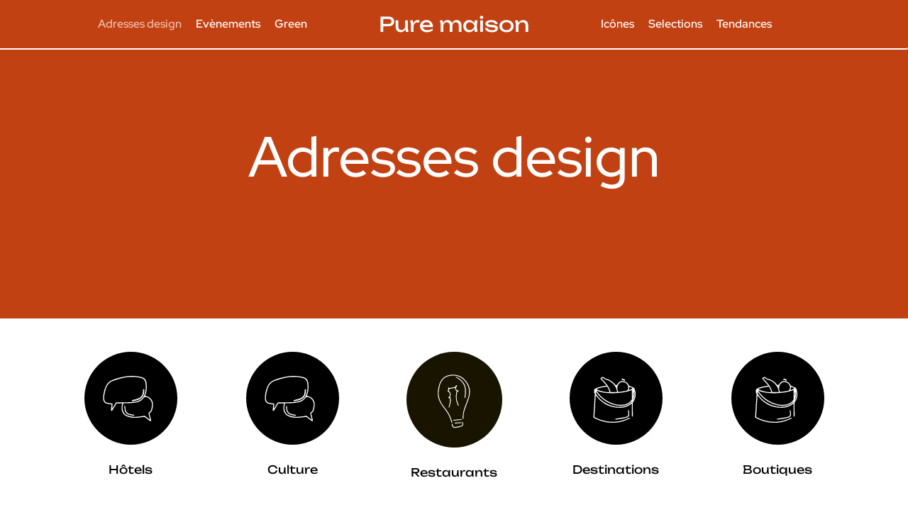

--- FILE ---
content_type: text/html; charset=UTF-8
request_url: https://puremaison.fr/cat%C3%A9gorie/adresses-design/
body_size: 30765
content:

<!DOCTYPE html>
<html lang="fr-FR">

<head>
	<meta charset="UTF-8">
	<meta name="viewport" content="width=device-width, initial-scale=1.0" />
		<meta name='robots' content='index, follow, max-image-preview:large, max-snippet:-1, max-video-preview:-1' />

	<!-- This site is optimized with the Yoast SEO plugin v26.2 - https://yoast.com/wordpress/plugins/seo/ -->
	<title>Adresses design | Pure Maison</title>
	<link rel="canonical" href="https://puremaison.fr/catégorie/adresses-design/" />
	<link rel="next" href="https://puremaison.fr/catégorie/adresses-design/page/2/" />
	<meta property="og:locale" content="fr_FR" />
	<meta property="og:type" content="article" />
	<meta property="og:title" content="Adresses design | Pure Maison" />
	<meta property="og:url" content="https://puremaison.fr/catégorie/adresses-design/" />
	<meta property="og:site_name" content="Pure Maison" />
	<meta name="twitter:card" content="summary_large_image" />
	<script type="application/ld+json" class="yoast-schema-graph">{"@context":"https://schema.org","@graph":[{"@type":"CollectionPage","@id":"https://puremaison.fr/catégorie/adresses-design/","url":"https://puremaison.fr/catégorie/adresses-design/","name":"Adresses design | Pure Maison","isPartOf":{"@id":"https://puremaison.fr/#website"},"primaryImageOfPage":{"@id":"https://puremaison.fr/catégorie/adresses-design/#primaryimage"},"image":{"@id":"https://puremaison.fr/catégorie/adresses-design/#primaryimage"},"thumbnailUrl":"https://puremaison.fr/wp-content/uploads/2025/07/caisse-a-oranger.jpg","breadcrumb":{"@id":"https://puremaison.fr/catégorie/adresses-design/#breadcrumb"},"inLanguage":"fr-FR"},{"@type":"ImageObject","inLanguage":"fr-FR","@id":"https://puremaison.fr/catégorie/adresses-design/#primaryimage","url":"https://puremaison.fr/wp-content/uploads/2025/07/caisse-a-oranger.jpg","contentUrl":"https://puremaison.fr/wp-content/uploads/2025/07/caisse-a-oranger.jpg","width":800,"height":800},{"@type":"BreadcrumbList","@id":"https://puremaison.fr/catégorie/adresses-design/#breadcrumb","itemListElement":[{"@type":"ListItem","position":1,"name":"Accueil","item":"https://puremaison.fr/"},{"@type":"ListItem","position":2,"name":"Adresses design"}]},{"@type":"WebSite","@id":"https://puremaison.fr/#website","url":"https://puremaison.fr/","name":"Pure Maison","description":"Magazine Design","publisher":{"@id":"https://puremaison.fr/#organization"},"potentialAction":[{"@type":"SearchAction","target":{"@type":"EntryPoint","urlTemplate":"https://puremaison.fr/?s={search_term_string}"},"query-input":{"@type":"PropertyValueSpecification","valueRequired":true,"valueName":"search_term_string"}}],"inLanguage":"fr-FR"},{"@type":"Organization","@id":"https://puremaison.fr/#organization","name":"Pure Maison","url":"https://puremaison.fr/","logo":{"@type":"ImageObject","inLanguage":"fr-FR","@id":"https://puremaison.fr/#/schema/logo/image/","url":"https://puremaison.fr/wp-content/uploads/2022/08/logo.png","contentUrl":"https://puremaison.fr/wp-content/uploads/2022/08/logo.png","width":363,"height":199,"caption":"Pure Maison"},"image":{"@id":"https://puremaison.fr/#/schema/logo/image/"},"sameAs":["https://www.facebook.com/Pure-Maison-103462492488153"]}]}</script>
	<!-- / Yoast SEO plugin. -->


<style id='wp-img-auto-sizes-contain-inline-css'>
img:is([sizes=auto i],[sizes^="auto," i]){contain-intrinsic-size:3000px 1500px}
/*# sourceURL=wp-img-auto-sizes-contain-inline-css */
</style>
<link rel='stylesheet' id='elementor-frontend-css' href='https://puremaison.fr/wp-content/plugins/elementor/assets/css/frontend.min.css' media='all' />
<link rel='stylesheet' id='elementor-post-103-css' href='https://puremaison.fr/wp-content/uploads/elementor/css/post-103.css' media='all' />
<style id='wp-emoji-styles-inline-css'>

	img.wp-smiley, img.emoji {
		display: inline !important;
		border: none !important;
		box-shadow: none !important;
		height: 1em !important;
		width: 1em !important;
		margin: 0 0.07em !important;
		vertical-align: -0.1em !important;
		background: none !important;
		padding: 0 !important;
	}
/*# sourceURL=wp-emoji-styles-inline-css */
</style>
<link rel='stylesheet' id='wp-block-library-css' href='https://puremaison.fr/wp-includes/css/dist/block-library/style.min.css' media='all' />
<style id='global-styles-inline-css'>
:root{--wp--preset--aspect-ratio--square: 1;--wp--preset--aspect-ratio--4-3: 4/3;--wp--preset--aspect-ratio--3-4: 3/4;--wp--preset--aspect-ratio--3-2: 3/2;--wp--preset--aspect-ratio--2-3: 2/3;--wp--preset--aspect-ratio--16-9: 16/9;--wp--preset--aspect-ratio--9-16: 9/16;--wp--preset--color--black: #000000;--wp--preset--color--cyan-bluish-gray: #abb8c3;--wp--preset--color--white: #ffffff;--wp--preset--color--pale-pink: #f78da7;--wp--preset--color--vivid-red: #cf2e2e;--wp--preset--color--luminous-vivid-orange: #ff6900;--wp--preset--color--luminous-vivid-amber: #fcb900;--wp--preset--color--light-green-cyan: #7bdcb5;--wp--preset--color--vivid-green-cyan: #00d084;--wp--preset--color--pale-cyan-blue: #8ed1fc;--wp--preset--color--vivid-cyan-blue: #0693e3;--wp--preset--color--vivid-purple: #9b51e0;--wp--preset--gradient--vivid-cyan-blue-to-vivid-purple: linear-gradient(135deg,rgb(6,147,227) 0%,rgb(155,81,224) 100%);--wp--preset--gradient--light-green-cyan-to-vivid-green-cyan: linear-gradient(135deg,rgb(122,220,180) 0%,rgb(0,208,130) 100%);--wp--preset--gradient--luminous-vivid-amber-to-luminous-vivid-orange: linear-gradient(135deg,rgb(252,185,0) 0%,rgb(255,105,0) 100%);--wp--preset--gradient--luminous-vivid-orange-to-vivid-red: linear-gradient(135deg,rgb(255,105,0) 0%,rgb(207,46,46) 100%);--wp--preset--gradient--very-light-gray-to-cyan-bluish-gray: linear-gradient(135deg,rgb(238,238,238) 0%,rgb(169,184,195) 100%);--wp--preset--gradient--cool-to-warm-spectrum: linear-gradient(135deg,rgb(74,234,220) 0%,rgb(151,120,209) 20%,rgb(207,42,186) 40%,rgb(238,44,130) 60%,rgb(251,105,98) 80%,rgb(254,248,76) 100%);--wp--preset--gradient--blush-light-purple: linear-gradient(135deg,rgb(255,206,236) 0%,rgb(152,150,240) 100%);--wp--preset--gradient--blush-bordeaux: linear-gradient(135deg,rgb(254,205,165) 0%,rgb(254,45,45) 50%,rgb(107,0,62) 100%);--wp--preset--gradient--luminous-dusk: linear-gradient(135deg,rgb(255,203,112) 0%,rgb(199,81,192) 50%,rgb(65,88,208) 100%);--wp--preset--gradient--pale-ocean: linear-gradient(135deg,rgb(255,245,203) 0%,rgb(182,227,212) 50%,rgb(51,167,181) 100%);--wp--preset--gradient--electric-grass: linear-gradient(135deg,rgb(202,248,128) 0%,rgb(113,206,126) 100%);--wp--preset--gradient--midnight: linear-gradient(135deg,rgb(2,3,129) 0%,rgb(40,116,252) 100%);--wp--preset--font-size--small: 13px;--wp--preset--font-size--medium: 20px;--wp--preset--font-size--large: 36px;--wp--preset--font-size--x-large: 42px;--wp--preset--spacing--20: 0.44rem;--wp--preset--spacing--30: 0.67rem;--wp--preset--spacing--40: 1rem;--wp--preset--spacing--50: 1.5rem;--wp--preset--spacing--60: 2.25rem;--wp--preset--spacing--70: 3.38rem;--wp--preset--spacing--80: 5.06rem;--wp--preset--shadow--natural: 6px 6px 9px rgba(0, 0, 0, 0.2);--wp--preset--shadow--deep: 12px 12px 50px rgba(0, 0, 0, 0.4);--wp--preset--shadow--sharp: 6px 6px 0px rgba(0, 0, 0, 0.2);--wp--preset--shadow--outlined: 6px 6px 0px -3px rgb(255, 255, 255), 6px 6px rgb(0, 0, 0);--wp--preset--shadow--crisp: 6px 6px 0px rgb(0, 0, 0);}:root { --wp--style--global--content-size: 800px;--wp--style--global--wide-size: 1200px; }:where(body) { margin: 0; }.wp-site-blocks > .alignleft { float: left; margin-right: 2em; }.wp-site-blocks > .alignright { float: right; margin-left: 2em; }.wp-site-blocks > .aligncenter { justify-content: center; margin-left: auto; margin-right: auto; }:where(.wp-site-blocks) > * { margin-block-start: 24px; margin-block-end: 0; }:where(.wp-site-blocks) > :first-child { margin-block-start: 0; }:where(.wp-site-blocks) > :last-child { margin-block-end: 0; }:root { --wp--style--block-gap: 24px; }:root :where(.is-layout-flow) > :first-child{margin-block-start: 0;}:root :where(.is-layout-flow) > :last-child{margin-block-end: 0;}:root :where(.is-layout-flow) > *{margin-block-start: 24px;margin-block-end: 0;}:root :where(.is-layout-constrained) > :first-child{margin-block-start: 0;}:root :where(.is-layout-constrained) > :last-child{margin-block-end: 0;}:root :where(.is-layout-constrained) > *{margin-block-start: 24px;margin-block-end: 0;}:root :where(.is-layout-flex){gap: 24px;}:root :where(.is-layout-grid){gap: 24px;}.is-layout-flow > .alignleft{float: left;margin-inline-start: 0;margin-inline-end: 2em;}.is-layout-flow > .alignright{float: right;margin-inline-start: 2em;margin-inline-end: 0;}.is-layout-flow > .aligncenter{margin-left: auto !important;margin-right: auto !important;}.is-layout-constrained > .alignleft{float: left;margin-inline-start: 0;margin-inline-end: 2em;}.is-layout-constrained > .alignright{float: right;margin-inline-start: 2em;margin-inline-end: 0;}.is-layout-constrained > .aligncenter{margin-left: auto !important;margin-right: auto !important;}.is-layout-constrained > :where(:not(.alignleft):not(.alignright):not(.alignfull)){max-width: var(--wp--style--global--content-size);margin-left: auto !important;margin-right: auto !important;}.is-layout-constrained > .alignwide{max-width: var(--wp--style--global--wide-size);}body .is-layout-flex{display: flex;}.is-layout-flex{flex-wrap: wrap;align-items: center;}.is-layout-flex > :is(*, div){margin: 0;}body .is-layout-grid{display: grid;}.is-layout-grid > :is(*, div){margin: 0;}body{padding-top: 0px;padding-right: 0px;padding-bottom: 0px;padding-left: 0px;}a:where(:not(.wp-element-button)){text-decoration: underline;}:root :where(.wp-element-button, .wp-block-button__link){background-color: #32373c;border-width: 0;color: #fff;font-family: inherit;font-size: inherit;font-style: inherit;font-weight: inherit;letter-spacing: inherit;line-height: inherit;padding-top: calc(0.667em + 2px);padding-right: calc(1.333em + 2px);padding-bottom: calc(0.667em + 2px);padding-left: calc(1.333em + 2px);text-decoration: none;text-transform: inherit;}.has-black-color{color: var(--wp--preset--color--black) !important;}.has-cyan-bluish-gray-color{color: var(--wp--preset--color--cyan-bluish-gray) !important;}.has-white-color{color: var(--wp--preset--color--white) !important;}.has-pale-pink-color{color: var(--wp--preset--color--pale-pink) !important;}.has-vivid-red-color{color: var(--wp--preset--color--vivid-red) !important;}.has-luminous-vivid-orange-color{color: var(--wp--preset--color--luminous-vivid-orange) !important;}.has-luminous-vivid-amber-color{color: var(--wp--preset--color--luminous-vivid-amber) !important;}.has-light-green-cyan-color{color: var(--wp--preset--color--light-green-cyan) !important;}.has-vivid-green-cyan-color{color: var(--wp--preset--color--vivid-green-cyan) !important;}.has-pale-cyan-blue-color{color: var(--wp--preset--color--pale-cyan-blue) !important;}.has-vivid-cyan-blue-color{color: var(--wp--preset--color--vivid-cyan-blue) !important;}.has-vivid-purple-color{color: var(--wp--preset--color--vivid-purple) !important;}.has-black-background-color{background-color: var(--wp--preset--color--black) !important;}.has-cyan-bluish-gray-background-color{background-color: var(--wp--preset--color--cyan-bluish-gray) !important;}.has-white-background-color{background-color: var(--wp--preset--color--white) !important;}.has-pale-pink-background-color{background-color: var(--wp--preset--color--pale-pink) !important;}.has-vivid-red-background-color{background-color: var(--wp--preset--color--vivid-red) !important;}.has-luminous-vivid-orange-background-color{background-color: var(--wp--preset--color--luminous-vivid-orange) !important;}.has-luminous-vivid-amber-background-color{background-color: var(--wp--preset--color--luminous-vivid-amber) !important;}.has-light-green-cyan-background-color{background-color: var(--wp--preset--color--light-green-cyan) !important;}.has-vivid-green-cyan-background-color{background-color: var(--wp--preset--color--vivid-green-cyan) !important;}.has-pale-cyan-blue-background-color{background-color: var(--wp--preset--color--pale-cyan-blue) !important;}.has-vivid-cyan-blue-background-color{background-color: var(--wp--preset--color--vivid-cyan-blue) !important;}.has-vivid-purple-background-color{background-color: var(--wp--preset--color--vivid-purple) !important;}.has-black-border-color{border-color: var(--wp--preset--color--black) !important;}.has-cyan-bluish-gray-border-color{border-color: var(--wp--preset--color--cyan-bluish-gray) !important;}.has-white-border-color{border-color: var(--wp--preset--color--white) !important;}.has-pale-pink-border-color{border-color: var(--wp--preset--color--pale-pink) !important;}.has-vivid-red-border-color{border-color: var(--wp--preset--color--vivid-red) !important;}.has-luminous-vivid-orange-border-color{border-color: var(--wp--preset--color--luminous-vivid-orange) !important;}.has-luminous-vivid-amber-border-color{border-color: var(--wp--preset--color--luminous-vivid-amber) !important;}.has-light-green-cyan-border-color{border-color: var(--wp--preset--color--light-green-cyan) !important;}.has-vivid-green-cyan-border-color{border-color: var(--wp--preset--color--vivid-green-cyan) !important;}.has-pale-cyan-blue-border-color{border-color: var(--wp--preset--color--pale-cyan-blue) !important;}.has-vivid-cyan-blue-border-color{border-color: var(--wp--preset--color--vivid-cyan-blue) !important;}.has-vivid-purple-border-color{border-color: var(--wp--preset--color--vivid-purple) !important;}.has-vivid-cyan-blue-to-vivid-purple-gradient-background{background: var(--wp--preset--gradient--vivid-cyan-blue-to-vivid-purple) !important;}.has-light-green-cyan-to-vivid-green-cyan-gradient-background{background: var(--wp--preset--gradient--light-green-cyan-to-vivid-green-cyan) !important;}.has-luminous-vivid-amber-to-luminous-vivid-orange-gradient-background{background: var(--wp--preset--gradient--luminous-vivid-amber-to-luminous-vivid-orange) !important;}.has-luminous-vivid-orange-to-vivid-red-gradient-background{background: var(--wp--preset--gradient--luminous-vivid-orange-to-vivid-red) !important;}.has-very-light-gray-to-cyan-bluish-gray-gradient-background{background: var(--wp--preset--gradient--very-light-gray-to-cyan-bluish-gray) !important;}.has-cool-to-warm-spectrum-gradient-background{background: var(--wp--preset--gradient--cool-to-warm-spectrum) !important;}.has-blush-light-purple-gradient-background{background: var(--wp--preset--gradient--blush-light-purple) !important;}.has-blush-bordeaux-gradient-background{background: var(--wp--preset--gradient--blush-bordeaux) !important;}.has-luminous-dusk-gradient-background{background: var(--wp--preset--gradient--luminous-dusk) !important;}.has-pale-ocean-gradient-background{background: var(--wp--preset--gradient--pale-ocean) !important;}.has-electric-grass-gradient-background{background: var(--wp--preset--gradient--electric-grass) !important;}.has-midnight-gradient-background{background: var(--wp--preset--gradient--midnight) !important;}.has-small-font-size{font-size: var(--wp--preset--font-size--small) !important;}.has-medium-font-size{font-size: var(--wp--preset--font-size--medium) !important;}.has-large-font-size{font-size: var(--wp--preset--font-size--large) !important;}.has-x-large-font-size{font-size: var(--wp--preset--font-size--x-large) !important;}
/*# sourceURL=global-styles-inline-css */
</style>

<link data-minify="1" rel='stylesheet' id='hello-elementor-css' href='https://puremaison.fr/wp-content/cache/min/1/wp-content/themes/hello-elementor/assets/css/reset.css?ver=1764992603' media='all' />
<link data-minify="1" rel='stylesheet' id='hello-elementor-theme-style-css' href='https://puremaison.fr/wp-content/cache/min/1/wp-content/themes/hello-elementor/assets/css/theme.css?ver=1764992603' media='all' />
<link data-minify="1" rel='stylesheet' id='hello-elementor-header-footer-css' href='https://puremaison.fr/wp-content/cache/min/1/wp-content/themes/hello-elementor/assets/css/header-footer.css?ver=1764992603' media='all' />
<link rel='stylesheet' id='widget-heading-css' href='https://puremaison.fr/wp-content/plugins/elementor/assets/css/widget-heading.min.css' media='all' />
<link rel='stylesheet' id='widget-nav-menu-css' href='https://puremaison.fr/wp-content/plugins/elementor-pro/assets/css/widget-nav-menu.min.css' media='all' />
<link rel='stylesheet' id='widget-icon-list-css' href='https://puremaison.fr/wp-content/plugins/elementor/assets/css/widget-icon-list.min.css' media='all' />
<link rel='stylesheet' id='widget-posts-css' href='https://puremaison.fr/wp-content/plugins/elementor-pro/assets/css/widget-posts.min.css' media='all' />
<link data-minify="1" rel='stylesheet' id='elementor-icons-css' href='https://puremaison.fr/wp-content/cache/min/1/wp-content/plugins/elementor/assets/lib/eicons/css/elementor-icons.min.css?ver=1764992603' media='all' />
<link rel='stylesheet' id='elementor-post-4-css' href='https://puremaison.fr/wp-content/uploads/elementor/css/post-4.css' media='all' />
<link data-minify="1" rel='stylesheet' id='dashicons-css' href='https://puremaison.fr/wp-content/cache/min/1/wp-includes/css/dashicons.min.css?ver=1764992603' media='all' />
<link rel='stylesheet' id='elementor-post-362-css' href='https://puremaison.fr/wp-content/uploads/elementor/css/post-362.css' media='all' />
<link rel='stylesheet' id='elementor-post-276-css' href='https://puremaison.fr/wp-content/uploads/elementor/css/post-276.css' media='all' />
<link data-minify="1" rel='stylesheet' id='ekit-widget-styles-css' href='https://puremaison.fr/wp-content/cache/min/1/wp-content/plugins/elementskit-lite/widgets/init/assets/css/widget-styles.css?ver=1764992603' media='all' />
<link data-minify="1" rel='stylesheet' id='ekit-responsive-css' href='https://puremaison.fr/wp-content/cache/min/1/wp-content/plugins/elementskit-lite/widgets/init/assets/css/responsive.css?ver=1764992603' media='all' />
<link data-minify="1" rel='stylesheet' id='ecs-styles-css' href='https://puremaison.fr/wp-content/cache/min/1/wp-content/plugins/ele-custom-skin/assets/css/ecs-style.css?ver=1764992603' media='all' />
<link rel='stylesheet' id='elementor-post-117-css' href='https://puremaison.fr/wp-content/uploads/elementor/css/post-117.css' media='all' />
<link rel='stylesheet' id='elementor-post-179-css' href='https://puremaison.fr/wp-content/uploads/elementor/css/post-179.css' media='all' />
<link rel='stylesheet' id='elementor-post-1092-css' href='https://puremaison.fr/wp-content/uploads/elementor/css/post-1092.css' media='all' />
<link rel='stylesheet' id='elementor-post-1248-css' href='https://puremaison.fr/wp-content/uploads/elementor/css/post-1248.css' media='all' />
<link data-minify="1" rel='stylesheet' id='elementor-gf-local-redhatdisplay-css' href='https://puremaison.fr/wp-content/cache/min/1/wp-content/uploads/elementor/google-fonts/css/redhatdisplay.css?ver=1764992603' media='all' />
<link data-minify="1" rel='stylesheet' id='elementor-gf-local-roboto-css' href='https://puremaison.fr/wp-content/cache/min/1/wp-content/uploads/elementor/google-fonts/css/roboto.css?ver=1764992603' media='all' />
<link data-minify="1" rel='stylesheet' id='elementor-gf-local-robotoslab-css' href='https://puremaison.fr/wp-content/cache/min/1/wp-content/uploads/elementor/google-fonts/css/robotoslab.css?ver=1764992603' media='all' />
<link data-minify="1" rel='stylesheet' id='elementor-gf-local-poppins-css' href='https://puremaison.fr/wp-content/cache/min/1/wp-content/uploads/elementor/google-fonts/css/poppins.css?ver=1764992603' media='all' />
<link rel='stylesheet' id='elementor-icons-shared-0-css' href='https://puremaison.fr/wp-content/plugins/elementor/assets/lib/font-awesome/css/fontawesome.min.css' media='all' />
<link data-minify="1" rel='stylesheet' id='elementor-icons-fa-solid-css' href='https://puremaison.fr/wp-content/cache/min/1/wp-content/plugins/elementor/assets/lib/font-awesome/css/solid.min.css?ver=1764992603' media='all' />
<link data-minify="1" rel='stylesheet' id='elementor-icons-fa-brands-css' href='https://puremaison.fr/wp-content/cache/min/1/wp-content/plugins/elementor/assets/lib/font-awesome/css/brands.min.css?ver=1764992603' media='all' />
<script src="https://puremaison.fr/wp-includes/js/jquery/jquery.min.js?ver=3.7.1" id="jquery-core-js"></script>
<script src="https://puremaison.fr/wp-includes/js/jquery/jquery-migrate.min.js?ver=3.4.1" id="jquery-migrate-js" data-rocket-defer defer></script>
<script id="ecs_ajax_load-js-extra">
var ecs_ajax_params = {"ajaxurl":"https://puremaison.fr/wp-admin/admin-ajax.php","posts":"{\"category_name\":\"adresses-design\",\"error\":\"\",\"m\":\"\",\"p\":0,\"post_parent\":\"\",\"subpost\":\"\",\"subpost_id\":\"\",\"attachment\":\"\",\"attachment_id\":0,\"name\":\"\",\"pagename\":\"\",\"page_id\":0,\"second\":\"\",\"minute\":\"\",\"hour\":\"\",\"day\":0,\"monthnum\":0,\"year\":0,\"w\":0,\"tag\":\"\",\"cat\":16,\"tag_id\":\"\",\"author\":\"\",\"author_name\":\"\",\"feed\":\"\",\"tb\":\"\",\"paged\":0,\"meta_key\":\"\",\"meta_value\":\"\",\"preview\":\"\",\"s\":\"\",\"sentence\":\"\",\"title\":\"\",\"fields\":\"all\",\"menu_order\":\"\",\"embed\":\"\",\"category__in\":[],\"category__not_in\":[],\"category__and\":[],\"post__in\":[],\"post__not_in\":[],\"post_name__in\":[],\"tag__in\":[],\"tag__not_in\":[],\"tag__and\":[],\"tag_slug__in\":[],\"tag_slug__and\":[],\"post_parent__in\":[],\"post_parent__not_in\":[],\"author__in\":[],\"author__not_in\":[],\"search_columns\":[],\"ignore_sticky_posts\":false,\"suppress_filters\":false,\"cache_results\":true,\"update_post_term_cache\":true,\"update_menu_item_cache\":false,\"lazy_load_term_meta\":true,\"update_post_meta_cache\":true,\"post_type\":\"\",\"posts_per_page\":24,\"nopaging\":false,\"comments_per_page\":\"50\",\"no_found_rows\":false,\"order\":\"DESC\"}"};
//# sourceURL=ecs_ajax_load-js-extra
</script>
<script data-minify="1" src="https://puremaison.fr/wp-content/cache/min/1/wp-content/plugins/ele-custom-skin/assets/js/ecs_ajax_pagination.js?ver=1748430164" id="ecs_ajax_load-js" data-rocket-defer defer></script>
<script data-minify="1" src="https://puremaison.fr/wp-content/cache/min/1/wp-content/plugins/ele-custom-skin/assets/js/ecs.js?ver=1748430164" id="ecs-script-js" data-rocket-defer defer></script>
<link rel="https://api.w.org/" href="https://puremaison.fr/wp-json/" /><link rel="alternate" title="JSON" type="application/json" href="https://puremaison.fr/wp-json/wp/v2/categories/16" /><link rel="EditURI" type="application/rsd+xml" title="RSD" href="https://puremaison.fr/xmlrpc.php?rsd" />

<meta name="verify-admitad" content="8887ba459e" />
<meta name="fo-verify" content="517419b5-df32-4b98-8b56-243bdbde955c">
<meta name="linkavista" content="link-5617-4512"> 
			<style>
				.e-con.e-parent:nth-of-type(n+4):not(.e-lazyloaded):not(.e-no-lazyload),
				.e-con.e-parent:nth-of-type(n+4):not(.e-lazyloaded):not(.e-no-lazyload) * {
					background-image: none !important;
				}
				@media screen and (max-height: 1024px) {
					.e-con.e-parent:nth-of-type(n+3):not(.e-lazyloaded):not(.e-no-lazyload),
					.e-con.e-parent:nth-of-type(n+3):not(.e-lazyloaded):not(.e-no-lazyload) * {
						background-image: none !important;
					}
				}
				@media screen and (max-height: 640px) {
					.e-con.e-parent:nth-of-type(n+2):not(.e-lazyloaded):not(.e-no-lazyload),
					.e-con.e-parent:nth-of-type(n+2):not(.e-lazyloaded):not(.e-no-lazyload) * {
						background-image: none !important;
					}
				}
			</style>
			<link rel="icon" href="https://puremaison.fr/wp-content/uploads/2022/08/puremaisonfavicon-150x150.png.webp" sizes="32x32" />
<link rel="icon" href="https://puremaison.fr/wp-content/uploads/2022/08/puremaisonfavicon-300x300.png.webp" sizes="192x192" />
<link rel="apple-touch-icon" href="https://puremaison.fr/wp-content/uploads/2022/08/puremaisonfavicon-300x300.png.webp" />
<meta name="msapplication-TileImage" content="https://puremaison.fr/wp-content/uploads/2022/08/puremaisonfavicon-300x300.png" />
<noscript><style id="rocket-lazyload-nojs-css">.rll-youtube-player, [data-lazy-src]{display:none !important;}</style></noscript><link rel='stylesheet' id='e-sticky-css' href='https://puremaison.fr/wp-content/plugins/elementor-pro/assets/css/modules/sticky.min.css' media='all' />
<link rel='stylesheet' id='e-motion-fx-css' href='https://puremaison.fr/wp-content/plugins/elementor-pro/assets/css/modules/motion-fx.min.css' media='all' />
<link rel='stylesheet' id='dce-style-css' href='https://puremaison.fr/wp-content/plugins/dynamic-content-for-elementor/assets/css/style.min.css' media='all' />
<link rel='stylesheet' id='dce-dynamic-visibility-css' href='https://puremaison.fr/wp-content/plugins/dynamic-content-for-elementor/assets/css/dynamic-visibility.min.css' media='all' />
<link rel='stylesheet' id='widget-image-css' href='https://puremaison.fr/wp-content/plugins/elementor/assets/css/widget-image.min.css' media='all' />
<link rel='stylesheet' id='widget-post-info-css' href='https://puremaison.fr/wp-content/plugins/elementor-pro/assets/css/widget-post-info.min.css' media='all' />
<link data-minify="1" rel='stylesheet' id='elementor-icons-fa-regular-css' href='https://puremaison.fr/wp-content/cache/min/1/wp-content/plugins/elementor/assets/lib/font-awesome/css/regular.min.css?ver=1764992603' media='all' />
<link data-minify="1" rel='stylesheet' id='elementor-icons-ekiticons-css' href='https://puremaison.fr/wp-content/cache/min/1/wp-content/plugins/elementskit-lite/modules/elementskit-icon-pack/assets/css/ekiticons.css?ver=1764992603' media='all' />
</head>

<body class="archive category category-adresses-design category-16 wp-embed-responsive wp-theme-hello-elementor hello-elementor-default elementor-page-276 elementor-default elementor-template-full-width elementor-kit-4">

	
			<a class="skip-link screen-reader-text" href="#content">
			Skip to content		</a>
	
	
	<div data-rocket-location-hash="0fb1fb1ed3221bfca8315146d6d8ce60" class="ekit-template-content-markup ekit-template-content-header ekit-template-content-theme-support">
				<div data-rocket-location-hash="d9407f78f3039a28d5e20e713ba5a148" data-elementor-type="wp-post" data-elementor-id="103" class="elementor elementor-103" data-elementor-post-type="elementskit_template">
						<section class="elementor-section elementor-top-section elementor-element elementor-element-9c0c4f4 elementor-section-height-min-height elementor-hidden-tablet elementor-hidden-mobile elementor-section-boxed elementor-section-height-default elementor-section-items-middle" data-id="9c0c4f4" data-element_type="section" data-settings="{&quot;background_background&quot;:&quot;classic&quot;,&quot;background_motion_fx_motion_fx_scrolling&quot;:&quot;yes&quot;,&quot;background_motion_fx_opacity_effect&quot;:&quot;yes&quot;,&quot;background_motion_fx_opacity_range&quot;:{&quot;unit&quot;:&quot;%&quot;,&quot;size&quot;:&quot;&quot;,&quot;sizes&quot;:{&quot;start&quot;:100,&quot;end&quot;:100}},&quot;sticky&quot;:&quot;top&quot;,&quot;background_motion_fx_opacity_direction&quot;:&quot;out-in&quot;,&quot;background_motion_fx_opacity_level&quot;:{&quot;unit&quot;:&quot;px&quot;,&quot;size&quot;:10,&quot;sizes&quot;:[]},&quot;background_motion_fx_devices&quot;:[&quot;desktop&quot;,&quot;tablet&quot;,&quot;mobile&quot;],&quot;sticky_on&quot;:[&quot;desktop&quot;,&quot;tablet&quot;,&quot;mobile&quot;],&quot;sticky_offset&quot;:0,&quot;sticky_effects_offset&quot;:0,&quot;sticky_anchor_link_offset&quot;:0}">
						<div data-rocket-location-hash="d980f33cebda42b9db2d1a70c42a55aa" class="elementor-container elementor-column-gap-default">
					<div class="elementor-column elementor-col-100 elementor-top-column elementor-element elementor-element-3f392a9" data-id="3f392a9" data-element_type="column">
			<div class="elementor-widget-wrap elementor-element-populated">
						<section class="elementor-section elementor-inner-section elementor-element elementor-element-79a89c5 elementor-section-boxed elementor-section-height-default elementor-section-height-default" data-id="79a89c5" data-element_type="section">
						<div data-rocket-location-hash="c0a8692ba87932e4b64164f91c78807d" class="elementor-container elementor-column-gap-default">
					<div class="elementor-column elementor-col-33 elementor-inner-column elementor-element elementor-element-8d2ad7c" data-id="8d2ad7c" data-element_type="column">
			<div class="elementor-widget-wrap elementor-element-populated">
						<div class="elementor-element elementor-element-f00e789 elementor-nav-menu__align-end elementor-nav-menu--dropdown-tablet elementor-nav-menu__text-align-aside elementor-nav-menu--toggle elementor-nav-menu--burger elementor-widget elementor-widget-nav-menu" data-id="f00e789" data-element_type="widget" data-settings="{&quot;layout&quot;:&quot;horizontal&quot;,&quot;submenu_icon&quot;:{&quot;value&quot;:&quot;&lt;i class=\&quot;fas fa-caret-down\&quot; aria-hidden=\&quot;true\&quot;&gt;&lt;\/i&gt;&quot;,&quot;library&quot;:&quot;fa-solid&quot;},&quot;toggle&quot;:&quot;burger&quot;}" data-widget_type="nav-menu.default">
				<div class="elementor-widget-container">
								<nav aria-label="Menu" class="elementor-nav-menu--main elementor-nav-menu__container elementor-nav-menu--layout-horizontal e--pointer-none">
				<ul id="menu-1-f00e789" class="elementor-nav-menu"><li class="menu-item menu-item-type-taxonomy menu-item-object-category current-menu-item menu-item-1331"><a href="https://puremaison.fr/catégorie/adresses-design/" aria-current="page" class="elementor-item elementor-item-active">Adresses design</a></li>
<li class="menu-item menu-item-type-taxonomy menu-item-object-category menu-item-1324"><a href="https://puremaison.fr/catégorie/evenements/" class="elementor-item">Evènements</a></li>
<li class="menu-item menu-item-type-taxonomy menu-item-object-category menu-item-1325"><a href="https://puremaison.fr/catégorie/green/" class="elementor-item">Green</a></li>
</ul>			</nav>
					<div class="elementor-menu-toggle" role="button" tabindex="0" aria-label="Permuter le menu" aria-expanded="false">
			<i aria-hidden="true" role="presentation" class="elementor-menu-toggle__icon--open eicon-menu-bar"></i><i aria-hidden="true" role="presentation" class="elementor-menu-toggle__icon--close eicon-close"></i>		</div>
					<nav class="elementor-nav-menu--dropdown elementor-nav-menu__container" aria-hidden="true">
				<ul id="menu-2-f00e789" class="elementor-nav-menu"><li class="menu-item menu-item-type-taxonomy menu-item-object-category current-menu-item menu-item-1331"><a href="https://puremaison.fr/catégorie/adresses-design/" aria-current="page" class="elementor-item elementor-item-active" tabindex="-1">Adresses design</a></li>
<li class="menu-item menu-item-type-taxonomy menu-item-object-category menu-item-1324"><a href="https://puremaison.fr/catégorie/evenements/" class="elementor-item" tabindex="-1">Evènements</a></li>
<li class="menu-item menu-item-type-taxonomy menu-item-object-category menu-item-1325"><a href="https://puremaison.fr/catégorie/green/" class="elementor-item" tabindex="-1">Green</a></li>
</ul>			</nav>
						</div>
				</div>
					</div>
		</div>
				<div class="elementor-column elementor-col-33 elementor-inner-column elementor-element elementor-element-86b7264" data-id="86b7264" data-element_type="column">
			<div class="elementor-widget-wrap elementor-element-populated">
						<div class="elementor-element elementor-element-731d3d4 elementor-widget elementor-widget-heading" data-id="731d3d4" data-element_type="widget" data-widget_type="heading.default">
				<div class="elementor-widget-container">
					<div class="elementor-heading-title elementor-size-default"><a href="https://puremaison.fr/">Pure maison</a></div>				</div>
				</div>
					</div>
		</div>
				<div class="elementor-column elementor-col-33 elementor-inner-column elementor-element elementor-element-820f80c" data-id="820f80c" data-element_type="column" data-settings="{&quot;background_background&quot;:&quot;classic&quot;}">
			<div class="elementor-widget-wrap elementor-element-populated">
						<div class="elementor-element elementor-element-f5389e2 elementor-nav-menu__align-start elementor-nav-menu--dropdown-tablet elementor-nav-menu__text-align-aside elementor-nav-menu--toggle elementor-nav-menu--burger elementor-widget elementor-widget-nav-menu" data-id="f5389e2" data-element_type="widget" data-settings="{&quot;layout&quot;:&quot;horizontal&quot;,&quot;submenu_icon&quot;:{&quot;value&quot;:&quot;&lt;i class=\&quot;fas fa-caret-down\&quot; aria-hidden=\&quot;true\&quot;&gt;&lt;\/i&gt;&quot;,&quot;library&quot;:&quot;fa-solid&quot;},&quot;toggle&quot;:&quot;burger&quot;}" data-widget_type="nav-menu.default">
				<div class="elementor-widget-container">
								<nav aria-label="Menu" class="elementor-nav-menu--main elementor-nav-menu__container elementor-nav-menu--layout-horizontal e--pointer-none">
				<ul id="menu-1-f5389e2" class="elementor-nav-menu"><li class="menu-item menu-item-type-taxonomy menu-item-object-category menu-item-1326"><a href="https://puremaison.fr/catégorie/icones/" class="elementor-item">Icônes</a></li>
<li class="menu-item menu-item-type-taxonomy menu-item-object-category menu-item-1327"><a href="https://puremaison.fr/catégorie/selections/" class="elementor-item">Selections</a></li>
<li class="menu-item menu-item-type-taxonomy menu-item-object-category menu-item-1328"><a href="https://puremaison.fr/catégorie/tendances/" class="elementor-item">Tendances</a></li>
</ul>			</nav>
					<div class="elementor-menu-toggle" role="button" tabindex="0" aria-label="Permuter le menu" aria-expanded="false">
			<i aria-hidden="true" role="presentation" class="elementor-menu-toggle__icon--open eicon-menu-bar"></i><i aria-hidden="true" role="presentation" class="elementor-menu-toggle__icon--close eicon-close"></i>		</div>
					<nav class="elementor-nav-menu--dropdown elementor-nav-menu__container" aria-hidden="true">
				<ul id="menu-2-f5389e2" class="elementor-nav-menu"><li class="menu-item menu-item-type-taxonomy menu-item-object-category menu-item-1326"><a href="https://puremaison.fr/catégorie/icones/" class="elementor-item" tabindex="-1">Icônes</a></li>
<li class="menu-item menu-item-type-taxonomy menu-item-object-category menu-item-1327"><a href="https://puremaison.fr/catégorie/selections/" class="elementor-item" tabindex="-1">Selections</a></li>
<li class="menu-item menu-item-type-taxonomy menu-item-object-category menu-item-1328"><a href="https://puremaison.fr/catégorie/tendances/" class="elementor-item" tabindex="-1">Tendances</a></li>
</ul>			</nav>
						</div>
				</div>
					</div>
		</div>
					</div>
		</section>
					</div>
		</div>
					</div>
		</section>
				<section class="elementor-section elementor-top-section elementor-element elementor-element-a003d1f elementor-section-height-min-height elementor-hidden-desktop elementor-section-full_width elementor-section-content-space-evenly elementor-section-height-default elementor-section-items-middle" data-id="a003d1f" data-element_type="section" data-settings="{&quot;background_background&quot;:&quot;classic&quot;,&quot;sticky&quot;:&quot;top&quot;,&quot;sticky_on&quot;:[&quot;desktop&quot;,&quot;tablet&quot;,&quot;mobile&quot;],&quot;sticky_offset&quot;:0,&quot;sticky_effects_offset&quot;:0,&quot;sticky_anchor_link_offset&quot;:0}">
						<div class="elementor-container elementor-column-gap-default">
					<div class="elementor-column elementor-col-100 elementor-top-column elementor-element elementor-element-b4b08f8" data-id="b4b08f8" data-element_type="column">
			<div class="elementor-widget-wrap elementor-element-populated">
						<div class="elementor-element elementor-element-0177e13 elementor-widget-mobile__width-initial elementor-widget elementor-widget-heading" data-id="0177e13" data-element_type="widget" data-widget_type="heading.default">
				<div class="elementor-widget-container">
					<div class="elementor-heading-title elementor-size-default"><a href="https://puremaison.fr/">Pure maison</a></div>				</div>
				</div>
				<div class="elementor-element elementor-element-ff1bb2d elementor-nav-menu__align-end elementor-nav-menu__text-align-center elementor-widget-mobile__width-initial elementor-nav-menu--stretch elementor-nav-menu--dropdown-tablet elementor-nav-menu--toggle elementor-nav-menu--burger elementor-widget elementor-widget-nav-menu" data-id="ff1bb2d" data-element_type="widget" data-settings="{&quot;full_width&quot;:&quot;stretch&quot;,&quot;layout&quot;:&quot;horizontal&quot;,&quot;submenu_icon&quot;:{&quot;value&quot;:&quot;&lt;i class=\&quot;fas fa-caret-down\&quot; aria-hidden=\&quot;true\&quot;&gt;&lt;\/i&gt;&quot;,&quot;library&quot;:&quot;fa-solid&quot;},&quot;toggle&quot;:&quot;burger&quot;}" data-widget_type="nav-menu.default">
				<div class="elementor-widget-container">
								<nav aria-label="Menu" class="elementor-nav-menu--main elementor-nav-menu__container elementor-nav-menu--layout-horizontal e--pointer-none">
				<ul id="menu-1-ff1bb2d" class="elementor-nav-menu"><li class="menu-item menu-item-type-post_type menu-item-object-page menu-item-home menu-item-36"><a href="https://puremaison.fr/" class="elementor-item">Accueil</a></li>
<li class="menu-item menu-item-type-taxonomy menu-item-object-category menu-item-30"><a href="https://puremaison.fr/catégorie/actualites/" class="elementor-item">Actualités</a></li>
<li class="menu-item menu-item-type-taxonomy menu-item-object-category current-menu-item menu-item-1332"><a href="https://puremaison.fr/catégorie/adresses-design/" aria-current="page" class="elementor-item elementor-item-active">Adresses design</a></li>
<li class="menu-item menu-item-type-taxonomy menu-item-object-category menu-item-31"><a href="https://puremaison.fr/catégorie/evenements/" class="elementor-item">Evènements</a></li>
<li class="menu-item menu-item-type-taxonomy menu-item-object-category menu-item-32"><a href="https://puremaison.fr/catégorie/green/" class="elementor-item">Green</a></li>
<li class="menu-item menu-item-type-taxonomy menu-item-object-category menu-item-33"><a href="https://puremaison.fr/catégorie/icones/" class="elementor-item">Icônes</a></li>
<li class="menu-item menu-item-type-taxonomy menu-item-object-category menu-item-35"><a href="https://puremaison.fr/catégorie/tendances/" class="elementor-item">Tendances</a></li>
<li class="menu-item menu-item-type-taxonomy menu-item-object-category menu-item-34"><a href="https://puremaison.fr/catégorie/selections/" class="elementor-item">Selections</a></li>
</ul>			</nav>
					<div class="elementor-menu-toggle" role="button" tabindex="0" aria-label="Permuter le menu" aria-expanded="false">
			<i aria-hidden="true" role="presentation" class="elementor-menu-toggle__icon--open eicon-menu-bar"></i><i aria-hidden="true" role="presentation" class="elementor-menu-toggle__icon--close eicon-close"></i>		</div>
					<nav class="elementor-nav-menu--dropdown elementor-nav-menu__container" aria-hidden="true">
				<ul id="menu-2-ff1bb2d" class="elementor-nav-menu"><li class="menu-item menu-item-type-post_type menu-item-object-page menu-item-home menu-item-36"><a href="https://puremaison.fr/" class="elementor-item" tabindex="-1">Accueil</a></li>
<li class="menu-item menu-item-type-taxonomy menu-item-object-category menu-item-30"><a href="https://puremaison.fr/catégorie/actualites/" class="elementor-item" tabindex="-1">Actualités</a></li>
<li class="menu-item menu-item-type-taxonomy menu-item-object-category current-menu-item menu-item-1332"><a href="https://puremaison.fr/catégorie/adresses-design/" aria-current="page" class="elementor-item elementor-item-active" tabindex="-1">Adresses design</a></li>
<li class="menu-item menu-item-type-taxonomy menu-item-object-category menu-item-31"><a href="https://puremaison.fr/catégorie/evenements/" class="elementor-item" tabindex="-1">Evènements</a></li>
<li class="menu-item menu-item-type-taxonomy menu-item-object-category menu-item-32"><a href="https://puremaison.fr/catégorie/green/" class="elementor-item" tabindex="-1">Green</a></li>
<li class="menu-item menu-item-type-taxonomy menu-item-object-category menu-item-33"><a href="https://puremaison.fr/catégorie/icones/" class="elementor-item" tabindex="-1">Icônes</a></li>
<li class="menu-item menu-item-type-taxonomy menu-item-object-category menu-item-35"><a href="https://puremaison.fr/catégorie/tendances/" class="elementor-item" tabindex="-1">Tendances</a></li>
<li class="menu-item menu-item-type-taxonomy menu-item-object-category menu-item-34"><a href="https://puremaison.fr/catégorie/selections/" class="elementor-item" tabindex="-1">Selections</a></li>
</ul>			</nav>
						</div>
				</div>
					</div>
		</div>
					</div>
		</section>
				</div>
			</div>

			<div data-rocket-location-hash="1eb092ca28d6237d9cb11c4b961fb479" data-elementor-type="archive" data-elementor-id="276" class="elementor elementor-276 elementor-location-archive" data-elementor-post-type="elementor_library">
					<section class="elementor-section elementor-top-section elementor-element elementor-element-b2cc567 elementor-section-height-min-height elementor-section-boxed elementor-section-height-default elementor-section-items-middle" data-id="b2cc567" data-element_type="section" data-settings="{&quot;background_background&quot;:&quot;classic&quot;}">
						<div class="elementor-container elementor-column-gap-default">
					<div class="elementor-column elementor-col-100 elementor-top-column elementor-element elementor-element-674013e" data-id="674013e" data-element_type="column">
			<div class="elementor-widget-wrap elementor-element-populated">
						<div class="elementor-element elementor-element-62982a0 elementor-widget elementor-widget-theme-archive-title elementor-page-title elementor-widget-heading" data-id="62982a0" data-element_type="widget" data-widget_type="theme-archive-title.default">
				<div class="elementor-widget-container">
					<h1 class="elementor-heading-title elementor-size-default">Adresses design</h1>				</div>
				</div>
					</div>
		</div>
					</div>
		</section>
		<!-- dce invisible element 3e4158f -->		<section class="dce-visibility-event elementor-section elementor-top-section elementor-element elementor-element-3e733a2 green elementor-section-boxed elementor-section-height-default elementor-section-height-default" data-id="3e733a2" data-element_type="section" data-settings="{&quot;enabled_visibility&quot;:&quot;yes&quot;,&quot;dce_visibility_selected&quot;:&quot;yes&quot;}">
						<div data-rocket-location-hash="5a4024cb139aca07a4ae0dcf7d4d2605" class="elementor-container elementor-column-gap-extended">
					<div class="elementor-column elementor-col-20 elementor-top-column elementor-element elementor-element-0b22343" data-id="0b22343" data-element_type="column">
			<div class="elementor-widget-wrap elementor-element-populated">
						<div class="elementor-element elementor-element-ac60251 elementor-view-stacked elementor-shape-circle elementor-widget elementor-widget-icon" data-id="ac60251" data-element_type="widget" data-widget_type="icon.default">
				<div class="elementor-widget-container">
							<div class="elementor-icon-wrapper">
			<a class="elementor-icon" href="https://puremaison.fr/cat%C3%A9gorie/adresses-design/hotels/">
			<svg xmlns="http://www.w3.org/2000/svg" id="a" data-name="Calque 1" width="300" height="300" viewBox="0 0 300 300"><path d="M219.486,206.508c1.982,8.072,3.875,15.525,5.606,23.015,.451,1.953,1.819,4.418-.417,5.888-2.168,1.425-4.005-.506-5.651-1.791-4.776-3.729-9.582-7.43-14.201-11.348-2.624-2.226-5.272-2.496-8.597-2.036-12.794,1.772-25.607,3.688-38.596,2.823-8.241-.548-16.149-2.564-23.656-5.999-11.528-5.276-17.216-14.663-18.474-26.969-.622-6.084-.089-12.103,1.838-17.958,.301-.915,.454-1.878,.749-3.134h-21.808c-1.181,2.129-2.459,4.561-3.855,6.923-3.416,5.78-6.883,11.529-10.338,17.286-.505,.842-.903,1.842-1.624,2.437-.921,.759-2.188,1.745-3.187,1.626-1.85-.219-1.768-2.051-1.703-3.535,.05-1.144,.239-2.281,.351-3.422,.543-5.524,1.081-11.047,1.657-16.945-3.576-.554-6.771-.986-9.941-1.558-2.73-.493-5.462-1.032-8.14-1.751-7.687-2.065-11.772-7.324-12.835-15.038-.948-6.884-.257-13.719,.806-20.545,1.442-9.264,3.951-18.211,7.433-26.914,4.958-12.388,13.632-20.987,25.957-26.001,11.856-4.824,24.191-8.015,36.627-10.881,14.928-3.439,30.056-5.02,45.327-3.957,8.288,.576,16.654,1.565,24.72,3.483,14.004,3.329,19.572,10.374,21.28,24.676,1.837,15.391,.697,30.401-5.296,44.856-.169,.408-.151,.893-.132,.773,4.317,1.528,8.725,2.446,12.481,4.537,11.651,6.485,17.213,16.829,16.782,30.04-.185,5.671-1.348,11.368-2.612,16.929-1.389,6.11-4.973,10.977-10.552,14.49Zm-139.336-18.045c1.012-1.207,1.578-1.723,1.953-2.354,3.433-5.764,7.144-11.395,10.11-17.393,1.454-2.939,3.133-3.588,6.043-3.539,8.676,.144,17.356,.102,26.035,.047,14.733-.093,29.441-.549,44.008-3.089,16.441-2.867,27.674-12.021,33.21-27.792,4.878-13.898,5.488-28.17,2.988-42.633-1.588-9.188-6.865-14.86-15.829-17.39-7.918-2.235-15.979-3.375-24.157-3.876-15.954-.978-31.761,.243-47.231,4.195-11.383,2.908-22.696,6.215-33.806,10.027-12.279,4.214-20.651,12.804-25.349,25.022-3.127,8.132-5.493,16.433-6.859,25.031-1.029,6.48-1.805,12.952-.918,19.538,.917,6.809,4.633,11.003,11.27,12.59,2.221,.531,4.486,.891,6.741,1.269,4.135,.693,8.277,1.341,13.049,2.109-.422,6.116-.81,11.731-1.259,18.237Zm140.599,41.679c.147-1.056,.285-1.387,.22-1.673-1.517-6.697-2.957-13.414-4.646-20.068-.598-2.356-.51-4.138,1.691-5.503,5.068-3.143,7.666-7.973,8.824-13.603,.92-4.472,1.837-8.996,2.13-13.537,.811-12.581-5.975-23.879-17.23-28.909-2.175-.972-4.673-1.363-7.067-1.66-2.556-.318-4.5,.58-6.153,2.973-6.234,9.026-15.047,14.366-25.656,16.778-13.631,3.1-27.516,3.638-41.419,3.908-2.935,.057-5.871,.008-8.629,.008-2.461,4.29-3.671,8.209-3.935,14.328-.516,11.973,3.157,26.343,20.548,31.969,5.862,1.896,11.987,3.45,18.098,4.014,13.764,1.271,27.395-.909,40.928-3.199,2.578-.436,4.219-.182,6.158,1.419,5.144,4.247,10.457,8.288,16.14,12.754Z" fill="#fff"></path><path d="M199.67,122.517c0-2.068,.197-3.418-.072-4.667-.168-.778-1.042-1.404-1.599-2.098-.602,.626-1.413,1.159-1.747,1.905-.309,.69-.063,1.612-.14,2.425-.34,3.579-.481,7.196-1.111,10.726-1.535,8.61-6.126,15.145-14.175,18.793-4.143,1.878-8.506,3.342-12.877,4.623-3.908,1.145-7.988,1.697-11.941,2.71-.887,.227-2.201,1.271-2.212,1.957-.027,1.749,1.427,1.799,2.851,1.55,8.708-1.519,17.352-3.249,25.391-7.151,8.646-4.196,14.253-10.828,16.112-20.35,.719-3.681,1.092-7.43,1.519-10.421Z" fill="#fff"></path><path d="M199.67,122.517c-.427,2.991-.8,6.74-1.519,10.421-1.859,9.522-7.466,16.154-16.112,20.35-8.039,3.901-16.683,5.631-25.391,7.151-1.424,.249-2.878,.199-2.851-1.55,.01-.685,1.324-1.729,2.212-1.957,3.953-1.012,8.032-1.564,11.941-2.71,4.372-1.281,8.734-2.745,12.877-4.623,8.049-3.648,12.64-10.182,14.175-18.793,.629-3.529,.771-7.146,1.111-10.726,.077-.813-.169-1.735,.14-2.425,.334-.746,1.144-1.279,1.747-1.905,.557,.694,1.431,1.32,1.599,2.098,.27,1.249,.072,2.599,.072,4.667Z" fill="#fff"></path><path d="M126.174,178.093c3.042,1.255,2.61,3.088,2.803,4.631,.425,3.405,.581,6.861,1.258,10.213,1.508,7.458,5.792,12.907,13.088,15.246,4.778,1.532,9.855,2.131,14.797,3.153,1.751,.362,4.713-.471,4.346,2.444-.299,2.374-3.025,1.489-4.59,1.217-5.449-.947-11.034-1.655-16.219-3.457-7.755-2.696-12.823-8.421-14.537-16.589-.903-4.302-1.285-8.723-1.723-13.108-.112-1.119,.457-2.306,.777-3.75Z" fill="#fff"></path></svg>			</a>
		</div>
						</div>
				</div>
				<div class="elementor-element elementor-element-a838a81 elementor-widget elementor-widget-heading" data-id="a838a81" data-element_type="widget" data-widget_type="heading.default">
				<div class="elementor-widget-container">
					<h2 class="elementor-heading-title elementor-size-default"><a href="https://puremaison.fr/cat%C3%A9gorie/adresses-design/hotels/">Hôtels</a></h2>				</div>
				</div>
					</div>
		</div>
				<div class="elementor-column elementor-col-20 elementor-top-column elementor-element elementor-element-b5c9067" data-id="b5c9067" data-element_type="column">
			<div class="elementor-widget-wrap elementor-element-populated">
						<div class="elementor-element elementor-element-ff29bcc elementor-view-stacked elementor-shape-circle elementor-widget elementor-widget-icon" data-id="ff29bcc" data-element_type="widget" data-widget_type="icon.default">
				<div class="elementor-widget-container">
							<div class="elementor-icon-wrapper">
			<a class="elementor-icon" href="https://puremaison.fr/cat%C3%A9gorie/adresses-design/culture/">
			<svg xmlns="http://www.w3.org/2000/svg" id="a" data-name="Calque 1" width="300" height="300" viewBox="0 0 300 300"><path d="M219.486,206.508c1.982,8.072,3.875,15.525,5.606,23.015,.451,1.953,1.819,4.418-.417,5.888-2.168,1.425-4.005-.506-5.651-1.791-4.776-3.729-9.582-7.43-14.201-11.348-2.624-2.226-5.272-2.496-8.597-2.036-12.794,1.772-25.607,3.688-38.596,2.823-8.241-.548-16.149-2.564-23.656-5.999-11.528-5.276-17.216-14.663-18.474-26.969-.622-6.084-.089-12.103,1.838-17.958,.301-.915,.454-1.878,.749-3.134h-21.808c-1.181,2.129-2.459,4.561-3.855,6.923-3.416,5.78-6.883,11.529-10.338,17.286-.505,.842-.903,1.842-1.624,2.437-.921,.759-2.188,1.745-3.187,1.626-1.85-.219-1.768-2.051-1.703-3.535,.05-1.144,.239-2.281,.351-3.422,.543-5.524,1.081-11.047,1.657-16.945-3.576-.554-6.771-.986-9.941-1.558-2.73-.493-5.462-1.032-8.14-1.751-7.687-2.065-11.772-7.324-12.835-15.038-.948-6.884-.257-13.719,.806-20.545,1.442-9.264,3.951-18.211,7.433-26.914,4.958-12.388,13.632-20.987,25.957-26.001,11.856-4.824,24.191-8.015,36.627-10.881,14.928-3.439,30.056-5.02,45.327-3.957,8.288,.576,16.654,1.565,24.72,3.483,14.004,3.329,19.572,10.374,21.28,24.676,1.837,15.391,.697,30.401-5.296,44.856-.169,.408-.151,.893-.132,.773,4.317,1.528,8.725,2.446,12.481,4.537,11.651,6.485,17.213,16.829,16.782,30.04-.185,5.671-1.348,11.368-2.612,16.929-1.389,6.11-4.973,10.977-10.552,14.49Zm-139.336-18.045c1.012-1.207,1.578-1.723,1.953-2.354,3.433-5.764,7.144-11.395,10.11-17.393,1.454-2.939,3.133-3.588,6.043-3.539,8.676,.144,17.356,.102,26.035,.047,14.733-.093,29.441-.549,44.008-3.089,16.441-2.867,27.674-12.021,33.21-27.792,4.878-13.898,5.488-28.17,2.988-42.633-1.588-9.188-6.865-14.86-15.829-17.39-7.918-2.235-15.979-3.375-24.157-3.876-15.954-.978-31.761,.243-47.231,4.195-11.383,2.908-22.696,6.215-33.806,10.027-12.279,4.214-20.651,12.804-25.349,25.022-3.127,8.132-5.493,16.433-6.859,25.031-1.029,6.48-1.805,12.952-.918,19.538,.917,6.809,4.633,11.003,11.27,12.59,2.221,.531,4.486,.891,6.741,1.269,4.135,.693,8.277,1.341,13.049,2.109-.422,6.116-.81,11.731-1.259,18.237Zm140.599,41.679c.147-1.056,.285-1.387,.22-1.673-1.517-6.697-2.957-13.414-4.646-20.068-.598-2.356-.51-4.138,1.691-5.503,5.068-3.143,7.666-7.973,8.824-13.603,.92-4.472,1.837-8.996,2.13-13.537,.811-12.581-5.975-23.879-17.23-28.909-2.175-.972-4.673-1.363-7.067-1.66-2.556-.318-4.5,.58-6.153,2.973-6.234,9.026-15.047,14.366-25.656,16.778-13.631,3.1-27.516,3.638-41.419,3.908-2.935,.057-5.871,.008-8.629,.008-2.461,4.29-3.671,8.209-3.935,14.328-.516,11.973,3.157,26.343,20.548,31.969,5.862,1.896,11.987,3.45,18.098,4.014,13.764,1.271,27.395-.909,40.928-3.199,2.578-.436,4.219-.182,6.158,1.419,5.144,4.247,10.457,8.288,16.14,12.754Z" fill="#fff"></path><path d="M199.67,122.517c0-2.068,.197-3.418-.072-4.667-.168-.778-1.042-1.404-1.599-2.098-.602,.626-1.413,1.159-1.747,1.905-.309,.69-.063,1.612-.14,2.425-.34,3.579-.481,7.196-1.111,10.726-1.535,8.61-6.126,15.145-14.175,18.793-4.143,1.878-8.506,3.342-12.877,4.623-3.908,1.145-7.988,1.697-11.941,2.71-.887,.227-2.201,1.271-2.212,1.957-.027,1.749,1.427,1.799,2.851,1.55,8.708-1.519,17.352-3.249,25.391-7.151,8.646-4.196,14.253-10.828,16.112-20.35,.719-3.681,1.092-7.43,1.519-10.421Z" fill="#fff"></path><path d="M199.67,122.517c-.427,2.991-.8,6.74-1.519,10.421-1.859,9.522-7.466,16.154-16.112,20.35-8.039,3.901-16.683,5.631-25.391,7.151-1.424,.249-2.878,.199-2.851-1.55,.01-.685,1.324-1.729,2.212-1.957,3.953-1.012,8.032-1.564,11.941-2.71,4.372-1.281,8.734-2.745,12.877-4.623,8.049-3.648,12.64-10.182,14.175-18.793,.629-3.529,.771-7.146,1.111-10.726,.077-.813-.169-1.735,.14-2.425,.334-.746,1.144-1.279,1.747-1.905,.557,.694,1.431,1.32,1.599,2.098,.27,1.249,.072,2.599,.072,4.667Z" fill="#fff"></path><path d="M126.174,178.093c3.042,1.255,2.61,3.088,2.803,4.631,.425,3.405,.581,6.861,1.258,10.213,1.508,7.458,5.792,12.907,13.088,15.246,4.778,1.532,9.855,2.131,14.797,3.153,1.751,.362,4.713-.471,4.346,2.444-.299,2.374-3.025,1.489-4.59,1.217-5.449-.947-11.034-1.655-16.219-3.457-7.755-2.696-12.823-8.421-14.537-16.589-.903-4.302-1.285-8.723-1.723-13.108-.112-1.119,.457-2.306,.777-3.75Z" fill="#fff"></path></svg>			</a>
		</div>
						</div>
				</div>
				<div class="elementor-element elementor-element-1f5cd0a elementor-widget elementor-widget-heading" data-id="1f5cd0a" data-element_type="widget" data-widget_type="heading.default">
				<div class="elementor-widget-container">
					<h2 class="elementor-heading-title elementor-size-default"><a href="https://puremaison.fr/cat%C3%A9gorie/adresses-design/culture/">Culture</a></h2>				</div>
				</div>
					</div>
		</div>
				<div class="elementor-column elementor-col-20 elementor-top-column elementor-element elementor-element-35478e6" data-id="35478e6" data-element_type="column" data-settings="{&quot;background_background&quot;:&quot;classic&quot;}">
			<div class="elementor-widget-wrap elementor-element-populated">
						<div class="elementor-element elementor-element-359b015 elementor-view-stacked elementor-shape-circle elementor-widget elementor-widget-icon" data-id="359b015" data-element_type="widget" data-widget_type="icon.default">
				<div class="elementor-widget-container">
							<div class="elementor-icon-wrapper">
			<a class="elementor-icon" href="https://puremaison.fr/cat%C3%A9gorie/adresses-design/restaurants/">
			<svg xmlns="http://www.w3.org/2000/svg" id="a" data-name="Calque 1" width="300" height="300" viewBox="0 0 300 300"><path d="M185.778,230.2c-2.336-1.563-1.511-3.479-1.565-5.108-.587-17.734,4.38-34.271,10.695-50.579,4.42-11.413,8.762-22.889,12.385-34.57,4.136-13.337,4.81-26.98,.578-40.538-5.153-16.505-15.165-29.46-29.305-39.224-8.006-5.529-17.275-7.681-26.743-8.837-10.43-1.274-20.64-.053-30.592,3.446-8.089,2.844-14.681,7.618-19.904,14.41-5.053,6.571-8.826,13.82-10.823,21.81-1.905,7.623-3.281,15.392-4.606,23.145-2.342,13.705,.517,26.68,5.957,39.242,4.738,10.94,11.237,20.807,18.765,29.959,10.942,13.303,19.852,27.753,25.869,43.918,1.575,4.23,2.842,8.577,4.181,12.892,.342,1.102,.559,2.287,.559,3.433,0,.591-.605,1.181-.936,1.771-.675-.392-1.456-.678-1.986-1.213-.361-.364-.385-1.074-.533-1.636-5.136-19.453-13.852-37.097-26.496-52.791-6.597-8.188-12.924-16.578-18.007-25.828-5.962-10.849-10.36-22.253-11.191-34.706-.338-5.059-.042-10.21,.481-15.267,.977-9.444,2.83-18.744,5.934-27.749,.806-2.339,1.735-4.647,2.765-6.897,7.806-17.043,20.853-27.3,39.401-30.539,13.542-2.365,26.765-1.135,39.619,3.518,11.927,4.318,20.887,12.638,28.488,22.479,15.217,19.701,18.856,41.766,11.943,65.37-3.68,12.565-8.747,24.723-13.135,37.083-2.048,5.769-4.025,11.565-5.94,17.38-2.901,8.808-4.171,17.86-4.153,27.14,.006,2.741,.72,5.795-1.706,8.483Z" fill="#fff"></path><path d="M159.619,115.562c-4.494-3.8-6.279-8.582-6.345-14.087-8.144,1.566-16.077,3.091-24.46,4.703-.702,2.032-1.592,4.608-2.514,7.273,.266,.311,.476,.717,.81,.924,5.218,3.233,7.46,8.153,7.383,14.033-.047,3.602-1.364,7.211-1.231,10.784,.133,3.563,1.896,7.067,2.013,10.628,.335,10.161-1.582,20.016-5.325,29.483-.488,1.233-1.32,2.33-2.079,3.639-2.22-1.49-1.483-2.835-.963-4.179,2.809-7.259,4.36-14.8,4.988-22.542,.33-4.067,.394-8.119-.751-12.192-.516-.039-.943-.18-1.302-.079-1.451,.409-2.947,.892-3.756-.932-.844-1.902-.122-3.907,1.508-4.496,3.095-1.12,3.089-3.603,3.461-5.991,.621-3.987,.404-7.975-1.908-11.376-1.171-1.723-3.025-3.07-4.78-4.284-2.609-1.805-2.836-2.098-1.466-4.862,1.553-3.134,3.345-6.173,1.588-9.894-.248-.526,.268-1.857,.812-2.185,.513-.31,1.95-.06,2.249,.41,1.415,2.224,3.578,1.98,5.492,1.622,5.858-1.095,11.672-2.427,17.488-3.739,2.225-.502,3.927-1.63,4.778-3.993,.418-1.161,1.384-2.284,2.398-3.015,.677-.488,2.12-.642,2.765-.232,.608,.387,1.01,1.811,.805,2.597-.314,1.204-.971,2.598-1.93,3.303-3.409,2.504-2.924,5.883-2.039,9.091,.63,2.284,2.167,4.318,3.407,6.668,1.293-.499,2.056-.807,2.828-1.089,1.657-.604,2.917-.05,3.552,1.526,.591,1.466-.171,2.977-1.451,3.198-3.604,.621-3.976,3.362-4.523,6.056-2.631,12.966-2.503,25.784,2.182,38.335,1.427,3.822,2.882,7.634,4.351,11.44,.447,1.159,.875,2.524-.667,2.841-.682,.141-2.047-.915-2.426-1.74-7.567-16.445-10.887-33.478-6.771-51.472,.227-.992,.513-1.971,.802-2.947,.288-.973,.614-1.936,1.028-3.228Z" fill="#fff"></path><path d="M156.677,56.317c1.297,.317,2.732,.376,3.869,.99,11.595,6.264,21.538,14.434,28.728,25.629,4.923,7.666,7.194,16.255,7.832,25.222,.747,10.503,.198,20.989-1.557,31.391-.232,1.375,.023,3.493-1.906,3.352-2.385-.174-1.595-2.401-1.377-3.832,1.478-9.69,2.094-19.41,1.566-29.211-.693-12.852-5.014-24.158-13.892-33.608-6.034-6.423-12.81-11.889-20.54-16.156-1.168-.645-2.231-1.482-3.342-2.23,.207-.516,.413-1.031,.62-1.547Z" fill="#fff"></path><path d="M182.998,239.901c4.05,4.119,4.506,13.468,1.582,16.902-1.264,1.485-3.104,2.789-4.942,3.423-8.435,2.911-17.162,4.768-26.045,5.398-8.532,.605-14.508-5.591-14.227-14.08,.024-.722,.028-1.505,.313-2.138,.187-.415,.865-.838,1.321-.837,.465,.001,1.212,.431,1.335,.827,.293,.952,.318,1.992,.407,3.001,.604,6.812,4.68,10.779,11.3,9.839,7.911-1.124,15.759-2.854,23.525-4.769,4.733-1.167,5.804-3.123,5.682-7.984-.048-1.887-.497-3.762-.578-5.65-.056-1.304,.207-2.622,.328-3.933Z" fill="#fff"></path><path d="M144.61,234.451c.88-.521,1.721-1.407,2.647-1.508,10.252-1.124,20.515-2.144,30.781-3.129,.791-.076,1.627,.322,2.351,.48,.503,1.85-.476,2.234-1.789,2.384-9.666,1.107-19.329,2.248-28.999,3.319-1.487,.165-3.008,.023-4.513,.023-.159-.523-.318-1.046-.477-1.569Z" fill="#fff"></path><path d="M150.904,247.273c.466-3.049,2.571-2.793,4.116-2.95,4.349-.442,8.722-.656,13.086-.944,3.055-.202,6.112-.364,9.166-.573,1.2-.082,2.607-.258,2.558,1.395-.016,.545-1.306,1.326-2.125,1.515-1.693,.39-3.457,.516-5.199,.644-6.252,.46-12.507,.894-18.764,1.283-.826,.051-1.672-.209-2.839-.371Z" fill="#fff"></path></svg>			</a>
		</div>
						</div>
				</div>
				<div class="elementor-element elementor-element-dcc013b elementor-widget elementor-widget-heading" data-id="dcc013b" data-element_type="widget" data-widget_type="heading.default">
				<div class="elementor-widget-container">
					<h2 class="elementor-heading-title elementor-size-default"><a href="https://puremaison.fr/cat%C3%A9gorie/adresses-design/restaurants/">Restaurants</a></h2>				</div>
				</div>
					</div>
		</div>
				<div class="elementor-column elementor-col-20 elementor-top-column elementor-element elementor-element-3ebf4da" data-id="3ebf4da" data-element_type="column">
			<div class="elementor-widget-wrap elementor-element-populated">
						<div class="elementor-element elementor-element-c868f85 elementor-view-stacked elementor-shape-circle elementor-widget elementor-widget-icon" data-id="c868f85" data-element_type="widget" data-widget_type="icon.default">
				<div class="elementor-widget-container">
							<div class="elementor-icon-wrapper">
			<a class="elementor-icon" href="https://puremaison.fr/cat%C3%A9gorie/adresses-design/destinations/">
			<svg xmlns="http://www.w3.org/2000/svg" id="a" data-name="Calque 1" width="300" height="300" viewBox="0 0 300 300"><path d="M202.814,224.086c-1.353,1.078-2.152,1.995-3.158,2.473-15.27,7.249-30.98,12.853-48.01,14.525-29.004,2.847-56.159-3.077-81.949-16.18-4.988-2.534-4.852-2.58-4.484-8.109,1.233-18.543,2.37-37.093,3.567-55.639,.522-8.084,1.096-16.165,1.66-24.246,.144-2.059,.125-3.814-1.46-5.684-1.159-1.366-1.347-3.831-1.392-5.819-.195-8.634,.475-9.704,8.404-13.331,8.883-4.064,18.421-5.796,27.953-7.49,3.08-.547,6.174-1.01,10.055-1.64-1.268-1.85-2.072-3.335-3.163-4.564-5.372-6.05-10.752-12.096-16.264-18.017-4.225-4.538-3.997-5.551,1.57-8.604,3.464-1.899,6.297-2.254,9.142,.994,2.469,2.82,5.808,3.962,9.479,4.831,12.189,2.885,21.776,10.013,29.915,19.302,1.027,1.172,2.04,2.59,3.376,3.208,2.475,1.143,5.808-.244,7.158-2.756,4.104-7.637,10.127-12.279,19.094-11.703,9.587,.616,17.415,4.565,22.287,13.259,.77,1.374,1.329,2.866,1.668,3.609,6.337,2.795,12.146,5.243,17.831,7.952,1.283,.611,2.701,1.962,3.087,3.26,2.076,6.986,4.113,13.97,4.104,21.419-.013,10.195-2.682,19.463-8.71,27.67-1.409,1.919-1.974,3.8-1.958,6.133,.105,14.939,.111,29.878,.139,44.817,.002,1.268,.089,2.571-.179,3.788-.122,.553-1.018,1.305-1.554,1.298-.593-.008-1.546-.687-1.686-1.24-.305-1.203-.239-2.512-.244-3.779-.051-12.873-.079-25.745-.133-38.618-.006-1.519-.133-3.037-.232-5.164-1.274,.855-2.053,1.3-2.744,1.853-10.938,8.752-23.632,13.106-37.408,13.604-38.243,1.384-69.198-13.103-92.483-43.642-.289-.379-.578-.759-.893-1.115-.093-.105-.278-.13-.42-.191-.141,.02-.294,.012-.419,.067-.141,.061-.333,.154-.373,.276-.147,.45-.314,.914-.343,1.38-1.639,25.831-3.264,51.664-4.918,77.913,1.59,.856,3.206,1.79,4.875,2.614,22.954,11.327,47.173,16.708,72.788,15.184,17.5-1.041,33.941-6.152,49.791-13.431,1.722-.791,3.437-2.57,6.635-.468Zm6.138-104.438c-1.308,.363-1.909,.489-2.48,.695-20.055,7.228-40.899,9.944-62.057,10.72-13.017,.477-26.016,.063-38.923-1.89-9.697-1.467-19.209-3.644-28.378-7.809,.585,1.697,1.388,3.154,2.342,4.504,15.356,21.764,35.854,36.498,61.175,44.559,13.367,4.256,26.996,5.671,40.822,2.738,10.044-2.131,18.818-6.694,25.201-15.024,1.096-1.43,2.166-3.344,2.197-5.053,.197-10.94,.101-21.885,.101-33.441Zm-51.286,6.718c1.408,0,2.838,.179,4.209-.029,8.144-1.238,16.256-2.69,24.415-3.817,4.768-.659,6.975-3.589,8.561-7.741,2.055-5.378,.02-15.518-6.624-20.437-7.473-5.533-17.634-7.079-23.529-2.549-6.781,5.21-10.364,12.554-10.149,21.068,.113,4.462,1.991,8.88,3.117,13.506Zm-61.937-49.912c14.312,14.887,28.697,29.745,33.624,50.587h24.13c-.063-1.293-.038-2.064-.147-2.816-1.312-9.018-4.999-16.996-10.745-24.015-7.835-9.571-17.339-16.753-29.581-19.607-3.493-.814-6.492-2.034-9.159-4.503-3.417-3.162-3.771-3.01-8.122,.353Zm113.495,86.797c-.332-.344-.663-.687-.995-1.031-4.415,4.701-9.459,8.476-15.37,11.043-14.131,6.137-28.803,6.267-43.465,3.111-29.626-6.376-53.359-22.153-71.533-46.364-.787-1.048-1.676-2.02-2.801-3.366-.884,5.035-.919,5.056,.979,8.277,7.332,12.441,17.398,22.249,29.485,29.965,21.799,13.916,45.428,20.147,71.263,15.959,11.022-1.787,20.967-6.212,29.264-13.892,1.185-1.097,2.122-2.461,3.174-3.701Zm-83.862-36.466c-1.675-7.36-4.9-13.938-8.928-20.446-13.431,1.928-26.616,3.82-39.258,9.21,6.736,6.58,35.728,13.273,48.186,11.236Zm74.503-19.343c-.915,4.189-1.735,7.941-2.568,11.756,7.198-1.466,11.145-3.306,13.353-6.282-2.512-3.75-6.737-4.101-10.785-5.474Zm12.688,49.886c6.871-7.3,9.131-23.653,5.058-33.23,.217,3.958,.738,7.759,.544,11.523-.195,3.777-.82,7.59-1.776,11.251-.933,3.575-2.523,6.978-3.825,10.456Zm.251-14.253c2.472-7.291,2.338-13.237,0-16.751v16.751Z" fill="#fff"></path><path d="M196.27,193.74c.783,1.676,1.573,2.693,1.717,3.795,.553,4.231,1.029,8.482,1.287,12.74,.301,4.964-2.015,8.682-6.477,10.645-3.738,1.645-7.658,3.139-11.649,3.894-9.625,1.82-19.326,3.257-29.029,4.623-1.767,.249-5.056,1.489-5.221-1.184-.172-2.796,3.3-2.037,5.303-2.376,9.973-1.688,19.974-3.216,29.937-4.958,2.47-.432,4.906-1.285,7.237-2.239,5.345-2.186,6.92-4.833,6.49-10.746-.206-2.838-.707-5.654-1.004-8.487-.172-1.643-.835-3.405,1.408-5.707Z" fill="#fff"></path><path d="M171.432,82.538c-.182-1.199-.631-2.528-.522-3.81,.161-1.898,1.316-2.807,3.32-2.145,1.497,.495,3.049,.856,4.487,1.482,1.415,.616,2.718,1.49,4.249,2.352,.757,2.421-.445,3.913-2.433,5.313-1.388-1.775-2.306-3.434-3.663-4.571-1.989-1.667-2.611,1.803-5.44,1.379Z" fill="#fff"></path></svg>			</a>
		</div>
						</div>
				</div>
				<div class="elementor-element elementor-element-3664858 elementor-widget elementor-widget-heading" data-id="3664858" data-element_type="widget" data-widget_type="heading.default">
				<div class="elementor-widget-container">
					<h2 class="elementor-heading-title elementor-size-default"><a href="https://puremaison.fr/cat%C3%A9gorie/adresses-design/destinations/">Destinations</a></h2>				</div>
				</div>
					</div>
		</div>
				<div class="elementor-column elementor-col-20 elementor-top-column elementor-element elementor-element-046d79c" data-id="046d79c" data-element_type="column">
			<div class="elementor-widget-wrap elementor-element-populated">
						<div class="elementor-element elementor-element-fd02872 elementor-view-stacked elementor-shape-circle elementor-widget elementor-widget-icon" data-id="fd02872" data-element_type="widget" data-widget_type="icon.default">
				<div class="elementor-widget-container">
							<div class="elementor-icon-wrapper">
			<a class="elementor-icon" href="https://puremaison.fr/cat%C3%A9gorie/adresses-design/boutiques/">
			<svg xmlns="http://www.w3.org/2000/svg" id="a" data-name="Calque 1" width="300" height="300" viewBox="0 0 300 300"><path d="M202.814,224.086c-1.353,1.078-2.152,1.995-3.158,2.473-15.27,7.249-30.98,12.853-48.01,14.525-29.004,2.847-56.159-3.077-81.949-16.18-4.988-2.534-4.852-2.58-4.484-8.109,1.233-18.543,2.37-37.093,3.567-55.639,.522-8.084,1.096-16.165,1.66-24.246,.144-2.059,.125-3.814-1.46-5.684-1.159-1.366-1.347-3.831-1.392-5.819-.195-8.634,.475-9.704,8.404-13.331,8.883-4.064,18.421-5.796,27.953-7.49,3.08-.547,6.174-1.01,10.055-1.64-1.268-1.85-2.072-3.335-3.163-4.564-5.372-6.05-10.752-12.096-16.264-18.017-4.225-4.538-3.997-5.551,1.57-8.604,3.464-1.899,6.297-2.254,9.142,.994,2.469,2.82,5.808,3.962,9.479,4.831,12.189,2.885,21.776,10.013,29.915,19.302,1.027,1.172,2.04,2.59,3.376,3.208,2.475,1.143,5.808-.244,7.158-2.756,4.104-7.637,10.127-12.279,19.094-11.703,9.587,.616,17.415,4.565,22.287,13.259,.77,1.374,1.329,2.866,1.668,3.609,6.337,2.795,12.146,5.243,17.831,7.952,1.283,.611,2.701,1.962,3.087,3.26,2.076,6.986,4.113,13.97,4.104,21.419-.013,10.195-2.682,19.463-8.71,27.67-1.409,1.919-1.974,3.8-1.958,6.133,.105,14.939,.111,29.878,.139,44.817,.002,1.268,.089,2.571-.179,3.788-.122,.553-1.018,1.305-1.554,1.298-.593-.008-1.546-.687-1.686-1.24-.305-1.203-.239-2.512-.244-3.779-.051-12.873-.079-25.745-.133-38.618-.006-1.519-.133-3.037-.232-5.164-1.274,.855-2.053,1.3-2.744,1.853-10.938,8.752-23.632,13.106-37.408,13.604-38.243,1.384-69.198-13.103-92.483-43.642-.289-.379-.578-.759-.893-1.115-.093-.105-.278-.13-.42-.191-.141,.02-.294,.012-.419,.067-.141,.061-.333,.154-.373,.276-.147,.45-.314,.914-.343,1.38-1.639,25.831-3.264,51.664-4.918,77.913,1.59,.856,3.206,1.79,4.875,2.614,22.954,11.327,47.173,16.708,72.788,15.184,17.5-1.041,33.941-6.152,49.791-13.431,1.722-.791,3.437-2.57,6.635-.468Zm6.138-104.438c-1.308,.363-1.909,.489-2.48,.695-20.055,7.228-40.899,9.944-62.057,10.72-13.017,.477-26.016,.063-38.923-1.89-9.697-1.467-19.209-3.644-28.378-7.809,.585,1.697,1.388,3.154,2.342,4.504,15.356,21.764,35.854,36.498,61.175,44.559,13.367,4.256,26.996,5.671,40.822,2.738,10.044-2.131,18.818-6.694,25.201-15.024,1.096-1.43,2.166-3.344,2.197-5.053,.197-10.94,.101-21.885,.101-33.441Zm-51.286,6.718c1.408,0,2.838,.179,4.209-.029,8.144-1.238,16.256-2.69,24.415-3.817,4.768-.659,6.975-3.589,8.561-7.741,2.055-5.378,.02-15.518-6.624-20.437-7.473-5.533-17.634-7.079-23.529-2.549-6.781,5.21-10.364,12.554-10.149,21.068,.113,4.462,1.991,8.88,3.117,13.506Zm-61.937-49.912c14.312,14.887,28.697,29.745,33.624,50.587h24.13c-.063-1.293-.038-2.064-.147-2.816-1.312-9.018-4.999-16.996-10.745-24.015-7.835-9.571-17.339-16.753-29.581-19.607-3.493-.814-6.492-2.034-9.159-4.503-3.417-3.162-3.771-3.01-8.122,.353Zm113.495,86.797c-.332-.344-.663-.687-.995-1.031-4.415,4.701-9.459,8.476-15.37,11.043-14.131,6.137-28.803,6.267-43.465,3.111-29.626-6.376-53.359-22.153-71.533-46.364-.787-1.048-1.676-2.02-2.801-3.366-.884,5.035-.919,5.056,.979,8.277,7.332,12.441,17.398,22.249,29.485,29.965,21.799,13.916,45.428,20.147,71.263,15.959,11.022-1.787,20.967-6.212,29.264-13.892,1.185-1.097,2.122-2.461,3.174-3.701Zm-83.862-36.466c-1.675-7.36-4.9-13.938-8.928-20.446-13.431,1.928-26.616,3.82-39.258,9.21,6.736,6.58,35.728,13.273,48.186,11.236Zm74.503-19.343c-.915,4.189-1.735,7.941-2.568,11.756,7.198-1.466,11.145-3.306,13.353-6.282-2.512-3.75-6.737-4.101-10.785-5.474Zm12.688,49.886c6.871-7.3,9.131-23.653,5.058-33.23,.217,3.958,.738,7.759,.544,11.523-.195,3.777-.82,7.59-1.776,11.251-.933,3.575-2.523,6.978-3.825,10.456Zm.251-14.253c2.472-7.291,2.338-13.237,0-16.751v16.751Z" fill="#fff"></path><path d="M196.27,193.74c.783,1.676,1.573,2.693,1.717,3.795,.553,4.231,1.029,8.482,1.287,12.74,.301,4.964-2.015,8.682-6.477,10.645-3.738,1.645-7.658,3.139-11.649,3.894-9.625,1.82-19.326,3.257-29.029,4.623-1.767,.249-5.056,1.489-5.221-1.184-.172-2.796,3.3-2.037,5.303-2.376,9.973-1.688,19.974-3.216,29.937-4.958,2.47-.432,4.906-1.285,7.237-2.239,5.345-2.186,6.92-4.833,6.49-10.746-.206-2.838-.707-5.654-1.004-8.487-.172-1.643-.835-3.405,1.408-5.707Z" fill="#fff"></path><path d="M171.432,82.538c-.182-1.199-.631-2.528-.522-3.81,.161-1.898,1.316-2.807,3.32-2.145,1.497,.495,3.049,.856,4.487,1.482,1.415,.616,2.718,1.49,4.249,2.352,.757,2.421-.445,3.913-2.433,5.313-1.388-1.775-2.306-3.434-3.663-4.571-1.989-1.667-2.611,1.803-5.44,1.379Z" fill="#fff"></path></svg>			</a>
		</div>
						</div>
				</div>
				<div class="elementor-element elementor-element-9dc952c elementor-widget elementor-widget-heading" data-id="9dc952c" data-element_type="widget" data-widget_type="heading.default">
				<div class="elementor-widget-container">
					<h2 class="elementor-heading-title elementor-size-default"><a href="https://puremaison.fr/cat%C3%A9gorie/adresses-design/boutiques/">Boutiques </a></h2>				</div>
				</div>
					</div>
		</div>
					</div>
		</section>
		<!-- dce invisible element af9361e -->		<section class="dce-visibility-event elementor-section elementor-top-section elementor-element elementor-element-05af92f selections elementor-section-boxed elementor-section-height-default elementor-section-height-default" data-id="05af92f" data-element_type="section" data-settings="{&quot;enabled_visibility&quot;:&quot;yes&quot;,&quot;dce_visibility_selected&quot;:&quot;yes&quot;}">
						<div data-rocket-location-hash="a96a2495040318ccd04492190d4ad376" class="elementor-container elementor-column-gap-extended">
					<div class="elementor-column elementor-col-25 elementor-top-column elementor-element elementor-element-282781d" data-id="282781d" data-element_type="column">
			<div class="elementor-widget-wrap">
							</div>
		</div>
				<div class="elementor-column elementor-col-25 elementor-top-column elementor-element elementor-element-926a2d7" data-id="926a2d7" data-element_type="column">
			<div class="elementor-widget-wrap elementor-element-populated">
						<div class="elementor-element elementor-element-8659427 elementor-view-stacked elementor-shape-circle elementor-widget elementor-widget-icon" data-id="8659427" data-element_type="widget" data-widget_type="icon.default">
				<div class="elementor-widget-container">
							<div class="elementor-icon-wrapper">
			<a class="elementor-icon" href="https://puremaison.fr/cat%C3%A9gorie/selections/selections-exterieur/">
			<svg xmlns="http://www.w3.org/2000/svg" id="a" data-name="Calque 1" width="300" height="300" viewBox="0 0 300 300"><path d="M232.036,119.008c-.96,1.745-1.59,2.893-2.288,4.162-28.407,.226-56.796,.452-85.258,.678v94.63c2.521-.149,4.721-.315,6.923-.403,5.407-.217,10.817-.361,16.222-.616,1.724-.081,2.716,.603,3.365,2.166,1.47,3.54,2.909,7.102,4.598,10.538,1.489,3.03,3.314,5.894,4.968,8.843,1.681,2.997,1.126,4.327-2.249,4.93-2.768,.495-5.57,.885-8.374,1.08-18.397,1.277-36.733,.914-54.931-2.394-4.252-.773-4.648-1.282-5.08-5.419-.27-2.58-.511-5.163-.723-7.748-.275-3.355,.8-5.298,3.887-6.798,3.508-1.705,7.288-2.346,11.146-2.442,3.716-.092,7.436-.02,11.085-.02,.787-2.525,1.114-90.271,.375-96.171-1.228-.051-2.535-.157-3.841-.152-21.777,.086-43.554,.19-65.332,.278-1.542,.006-2.985,.127-4.377-1.144-2.435-2.223-2.796-3.273-.434-5.381,4.794-4.278,9.572-8.606,14.667-12.509,18.299-14.02,38.356-24.877,59.985-32.86,2.501-.923,4.855-.848,7.229-.019,8.606,3.005,17.322,5.75,25.75,9.199,20.118,8.233,39.045,18.66,56.284,31.997,2.201,1.703,4.208,3.655,6.405,5.578Zm-3.282,.469c-1.399-1.234-2.187-1.995-3.042-2.672-14.658-11.615-30.669-21.004-47.656-28.744-11.788-5.372-23.684-10.484-36.249-13.843-1.614-.432-3.03-.42-4.57,.25-5.884,2.562-11.883,4.873-17.698,7.582-19.223,8.954-36.904,20.318-52.829,34.361-1.073,.946-2.052,1.999-3.075,3.002,.079,.235,.157,.469,.236,.704,54.678-13.724,109.402-12.581,164.883-.64Zm-90.106-6.632c0,4.533,.003,8.689,0,12.845-.024,33.403-.052,66.805-.063,100.208,0,1.265,.172,2.539-1.591,2.938-2.186-1.494-.125-4.129-1.671-6.035-5.107-.242-10.389-.427-15.623,.562-1.864,.352-3.713,.93-5.476,1.637-1.872,.751-2.681,2.271-2.447,4.349,.291,2.576,.564,5.158,.701,7.745,.102,1.931,.998,2.774,2.89,3.002,6.259,.755,12.486,1.831,18.76,2.386,11.592,1.025,23.217,.915,34.811-.021,3.148-.254,6.464-.031,9.293-1.373-3.435-7.048-6.778-13.907-10.22-20.969-7.619,.061-15.367-.293-23.352,1.083,0,1.994,.036,3.881-.013,5.766-.032,1.25-.368,2.291-2.269,1.741-.095-.776-.274-1.631-.292-2.49-.072-3.383-.117-6.767-.132-10.151-.135-32.274-.264-64.547-.385-96.821-.005-1.464-.005-2.937,.164-4.386,.043-.373,.729-.925,1.129-.932,.393-.007,1.026,.505,1.145,.91,.216,.735,.135,1.559,.167,2.346,.052,1.298,.096,2.596,.151,4.119,24.976-.224,49.523-.445,74.07-.665-26.179-6.236-52.716-7.932-79.747-7.794Zm-2.777,.184c-21.746-.122-42.852,3.317-64.587,7.926,4.348,.814,61.89,.483,64.587-.25v-7.676Z" fill="#fff"></path><path d="M139.745,81.058c1.763-2.014,3.186-1.208,4.328-.868,8.631,2.566,17.337,4.942,25.807,7.972,14.617,5.229,28.164,12.611,40.79,21.657,.91,.652,1.785,1.374,2.572,2.168,.23,.233,.285,1.032,.091,1.207-.347,.314-.998,.562-1.424,.453-.623-.158-1.186-.619-1.728-1.014-20.059-14.626-42.504-23.97-66.418-30.082-1.222-.312-2.38-.877-4.018-1.493Z" fill="#fff"></path></svg>			</a>
		</div>
						</div>
				</div>
				<div class="elementor-element elementor-element-f37c19c elementor-widget elementor-widget-heading" data-id="f37c19c" data-element_type="widget" data-widget_type="heading.default">
				<div class="elementor-widget-container">
					<h2 class="elementor-heading-title elementor-size-default"><a href="https://puremaison.fr/cat%C3%A9gorie/selections/selections-exterieur/">Sélections extérieures</a></h2>				</div>
				</div>
					</div>
		</div>
				<div class="elementor-column elementor-col-25 elementor-top-column elementor-element elementor-element-ee0e6b3" data-id="ee0e6b3" data-element_type="column">
			<div class="elementor-widget-wrap elementor-element-populated">
						<div class="elementor-element elementor-element-b268595 elementor-view-stacked elementor-shape-circle elementor-widget elementor-widget-icon" data-id="b268595" data-element_type="widget" data-widget_type="icon.default">
				<div class="elementor-widget-container">
							<div class="elementor-icon-wrapper">
			<a class="elementor-icon" href="https://puremaison.fr/cat%C3%A9gorie/selections/selections-interieur/">
			<svg xmlns="http://www.w3.org/2000/svg" id="a" data-name="Calque 1" width="300" height="300" viewBox="0 0 300 300"><path d="M139.525,217.73c-2.537,1.634-4.989,3.207-7.433,4.79-7.845,5.081-15.653,10.218-23.55,15.216-2.372,1.501-4.439,2.96-3.961,6.198,.057,.387-.023,.92-.261,1.196-.332,.385-.944,.891-1.305,.803-.563-.137-1.287-.632-1.469-1.143-.95-2.675,.318-6.378,2.851-8.14,2.517-1.751,5.158-3.325,7.747-4.974,6-3.822,12.006-7.636,17.997-11.472,1.139-.73,2.223-1.546,4.218-2.942-2.26,0-3.565-.121-4.842,.019-9.004,.986-18.011,1.95-26.994,3.103-2.087,.268-4.084,1.235-6.574,2.023-1.492-1.15-.741-2.732,.713-3.676,1.327-.862,3.069-1.307,4.677-1.479,12.189-1.304,24.391-2.497,37.223-3.787,1.885-20.202,3.493-40.681,5.165-61.4-1.11-.15-1.913-.415-2.684-.34-7.443,.726-14.681-.803-21.954-1.935-6.883-1.072-13.851-1.826-20.294-4.742-2.278-1.031-4.611-2.069-6.634-3.504-3.708-2.63-4.06-5.99-.871-9.146,1.308-1.295,1.363-2.603,1.448-4.094,.594-10.452,3.362-20.296,7.954-29.698,4.015-8.22,10.381-12.67,19.491-13.844,7.984-1.029,15.349-4.04,21.82-8.97,3.328-2.536,6.776-4.95,9.862-7.757,3.908-3.556,8.439-4.799,13.487-4.395,3.046,.244,6.113,.71,9.074,1.458,7.699,1.945,15.357,4.062,23.003,6.207,1.444,.405,2.898,1.068,4.111,1.94,2.469,1.775,3.756,3.997,3.645,7.392-.58,17.767-3.152,35.265-6.048,52.77-1.012,6.117-4.27,9.219-9.504,10.698-6.153,1.739-12.427,3.151-18.73,4.228-7.678,1.311-15.441,2.126-23.652,3.22-.176,1.158-.456,2.479-.568,3.814-1.609,19.187-3.157,38.379-4.841,57.559-.192,2.189,.775,3.293,2.271,4.492,7.838,6.284,15.635,12.617,23.417,18.97,2.984,2.436,5.433,5.251,5.687,9.361,.052,.832,.155,1.717-.066,2.492-.159,.56-.942,1.444-1.224,1.367-.664-.181-1.725-.884-1.698-1.318,.361-5.82-3.788-8.651-7.562-11.757-7.002-5.763-13.991-11.542-20.997-17.302-.631-.519-1.341-.941-2.146-1.499Zm-12.464-83.714c.476-.931,1.046-1.826,1.413-2.798,1.816-4.813,3.285-9.78,5.427-14.441,3.467-7.544,9.721-10.746,17.943-10.477,6.415,.21,12.836,.332,19.253,.29,2.91-.019,5.876-.259,8.709-.888,3.792-.842,6.484-3.174,7.321-7.188,.483-2.319,1.026-4.636,1.327-6.981,.786-6.121,1.828-12.145,5.206-17.49,.09-.143-.123-.477-.226-.831-1.964-.504-3.973-1.073-6.007-1.53-7.337-1.647-14.65-3.423-22.036-4.812-3.816-.717-7.417,.349-10.545,2.903-3.996,3.263-8.048,6.467-12.216,9.505-1.719,1.253-2.69,2.597-2.909,4.743-.552,5.412-1.286,10.805-1.954,16.204-.137,1.106-.172,2.254-.521,3.292-.165,.492-1.014,1.124-1.453,1.056-.484-.076-1.086-.827-1.219-1.384-.187-.781-.041-1.661,.054-2.488,.523-4.573,1.085-9.142,1.605-13.716,.13-1.143,.157-2.297,.204-3.022-6.381,1.519-12.449,2.976-18.522,4.406-5.543,1.305-9.926,4.062-12.864,9.172-5.614,9.765-8.23,20.362-9.306,31.439-.022,.223,.2,.469,.199,.467,8.997,.791,17.863,1.56,26.726,2.359,1.784,.161,3.734,.093,4.503,2.31-1.309,.267-2.637,.831-3.923,.746-3.88-.257-7.737-.837-11.615-1.156-3.879-.318-7.773-.662-11.657-.621-2.01,.021-4.145,.557-5.979,1.395-1.891,.865-1.986,2.657-.393,4.05,1.131,.989,2.506,1.749,3.868,2.415,5.678,2.779,11.739,4.245,17.981,5.029,3.255,.409,6.513,.788,10.361,1.253,.449-4.763,.848-8.987,1.246-13.21Zm1.532,14.286c2.006,.095,3.373,.198,4.742,.217,16.531,.231,32.771-2.262,48.912-5.458,3.373-.668,6.613-2.096,9.847-3.348,1.928-.746,2.893-2.244,3.231-4.45,1.076-7.025,2.721-13.973,3.571-21.021,1.284-10.651,2.146-21.356,3.024-32.051,.14-1.708-.182-3.693-.974-5.187-1.388-2.618-3.762-2.692-5.091-.1-1.441,2.809-2.511,5.886-3.232,8.965-.887,3.79-1.133,7.724-1.855,11.558-1.315,6.98-4.848,10.511-11.795,11.755-2.455,.44-4.986,.653-7.481,.641-6.553-.032-13.105-.227-19.657-.392-6.747-.17-12.093,2.292-14.936,8.615-2.046,4.552-3.896,9.254-5.197,14.062-1.401,5.178-2.06,10.556-3.108,16.194Z" fill="#fff"></path><path d="M181.041,232.214v-5.502c-3.929-.96-7.814-1.841-11.662-2.865-6.184-1.646-12.354-3.347-18.501-5.123-1.196-.345-2.262-1.14-3.439-1.754,1.152-2.05,2.474-1.537,3.617-1.251,9.852,2.469,19.699,4.956,29.53,7.503,3.896,1.009,5.172,5.991,2.279,8.781-.296,.285-1.014,.133-1.825,.212Z" fill="#fff"></path></svg>			</a>
		</div>
						</div>
				</div>
				<div class="elementor-element elementor-element-89d7a5a elementor-widget elementor-widget-heading" data-id="89d7a5a" data-element_type="widget" data-widget_type="heading.default">
				<div class="elementor-widget-container">
					<h2 class="elementor-heading-title elementor-size-default"><a href="https://puremaison.fr/cat%C3%A9gorie/selections/selections-interieur/">Sélections intérieures</a></h2>				</div>
				</div>
					</div>
		</div>
				<div class="elementor-column elementor-col-25 elementor-top-column elementor-element elementor-element-f0c947e" data-id="f0c947e" data-element_type="column">
			<div class="elementor-widget-wrap">
							</div>
		</div>
					</div>
		</section>
				<section data-rocket-location-hash="54158e5e7f92c873425b98e91940da50" class="elementor-section elementor-top-section elementor-element elementor-element-1c2373d elementor-section-boxed elementor-section-height-default elementor-section-height-default" data-id="1c2373d" data-element_type="section">
						<div class="elementor-container elementor-column-gap-default">
					<div class="elementor-column elementor-col-100 elementor-top-column elementor-element elementor-element-48aa188" data-id="48aa188" data-element_type="column">
			<div class="elementor-widget-wrap elementor-element-populated">
						<div class="elementor-element elementor-element-fd26dea elementor-posts--thumbnail-top elementor-grid-3 elementor-grid-tablet-2 elementor-grid-mobile-1 elementor-widget elementor-widget-archive-posts" data-id="fd26dea" data-element_type="widget" data-settings="{&quot;archive_custom_columns&quot;:&quot;3&quot;,&quot;archive_custom_columns_tablet&quot;:&quot;2&quot;,&quot;archive_custom_columns_mobile&quot;:&quot;1&quot;,&quot;archive_custom_row_gap&quot;:{&quot;unit&quot;:&quot;px&quot;,&quot;size&quot;:35,&quot;sizes&quot;:[]},&quot;archive_custom_row_gap_tablet&quot;:{&quot;unit&quot;:&quot;px&quot;,&quot;size&quot;:&quot;&quot;,&quot;sizes&quot;:[]},&quot;archive_custom_row_gap_mobile&quot;:{&quot;unit&quot;:&quot;px&quot;,&quot;size&quot;:&quot;&quot;,&quot;sizes&quot;:[]}}" data-widget_type="archive-posts.archive_custom">
				<div class="elementor-widget-container">
					      <div class="ecs-posts elementor-posts-container elementor-posts   elementor-grid elementor-posts--skin-archive_custom" data-settings="{&quot;current_page&quot;:1,&quot;max_num_pages&quot;:2,&quot;load_method&quot;:&quot;numbers_and_prev_next&quot;,&quot;widget_id&quot;:&quot;fd26dea&quot;,&quot;post_id&quot;:3413,&quot;theme_id&quot;:276,&quot;change_url&quot;:false,&quot;reinit_js&quot;:false}">
      		<article id="post-3413" class="elementor-post elementor-grid-item ecs-post-loop post-3413 post type-post status-publish format-standard has-post-thumbnail hentry category-actualites category-adresses-design category-selections category-selections-exterieur">
				<div data-elementor-type="loop" data-elementor-id="1092" class="elementor elementor-1092 elementor-location-archive post-3413 post type-post status-publish format-standard has-post-thumbnail hentry category-actualites category-adresses-design category-selections category-selections-exterieur" data-elementor-post-type="elementor_library">
					<section class="elementor-section elementor-top-section elementor-element elementor-element-eb9e306 elementor-section-boxed elementor-section-height-default elementor-section-height-default" data-id="eb9e306" data-element_type="section">
						<div class="elementor-container elementor-column-gap-default">
					<div class="elementor-column elementor-col-100 elementor-top-column elementor-element elementor-element-bceae40" data-id="bceae40" data-element_type="column">
			<div class="elementor-widget-wrap elementor-element-populated">
						<div class="elementor-element elementor-element-c51b415 elementor-widget elementor-widget-theme-post-featured-image elementor-widget-image" data-id="c51b415" data-element_type="widget" data-widget_type="theme-post-featured-image.default">
				<div class="elementor-widget-container">
																<a href="https://puremaison.fr/visite-datelier-les-jardins-du-roi-soleil/">
							<img fetchpriority="high" width="768" height="768" src="data:image/svg+xml,%3Csvg%20xmlns='http://www.w3.org/2000/svg'%20viewBox='0%200%20768%20768'%3E%3C/svg%3E" class="attachment-medium_large size-medium_large wp-image-3421" alt="" data-lazy-srcset="https://puremaison.fr/wp-content/uploads/2025/07/caisse-a-oranger-768x768.jpg 768w, https://puremaison.fr/wp-content/uploads/2025/07/caisse-a-oranger-300x300.jpg 300w, https://puremaison.fr/wp-content/uploads/2025/07/caisse-a-oranger-150x150.jpg 150w, https://puremaison.fr/wp-content/uploads/2025/07/caisse-a-oranger.jpg 800w" data-lazy-sizes="(max-width: 768px) 100vw, 768px" data-lazy-src="https://puremaison.fr/wp-content/uploads/2025/07/caisse-a-oranger-768x768.jpg" /><noscript><img fetchpriority="high" width="768" height="768" src="https://puremaison.fr/wp-content/uploads/2025/07/caisse-a-oranger-768x768.jpg" class="attachment-medium_large size-medium_large wp-image-3421" alt="" srcset="https://puremaison.fr/wp-content/uploads/2025/07/caisse-a-oranger-768x768.jpg 768w, https://puremaison.fr/wp-content/uploads/2025/07/caisse-a-oranger-300x300.jpg 300w, https://puremaison.fr/wp-content/uploads/2025/07/caisse-a-oranger-150x150.jpg 150w, https://puremaison.fr/wp-content/uploads/2025/07/caisse-a-oranger.jpg 800w" sizes="(max-width: 768px) 100vw, 768px" /></noscript>								</a>
															</div>
				</div>
				<div class="elementor-element elementor-element-1d6837a elementor-widget elementor-widget-post-info" data-id="1d6837a" data-element_type="widget" data-widget_type="post-info.default">
				<div class="elementor-widget-container">
							<ul class="elementor-inline-items elementor-icon-list-items elementor-post-info">
								<li class="elementor-icon-list-item elementor-repeater-item-5f5faac elementor-inline-item" itemprop="about">
													<span class="elementor-icon-list-text elementor-post-info__item elementor-post-info__item--type-terms">
										<span class="elementor-post-info__terms-list">
				<a href="https://puremaison.fr/catégorie/actualites/" class="elementor-post-info__terms-list-item">Actualités</a>, <a href="https://puremaison.fr/catégorie/adresses-design/" class="elementor-post-info__terms-list-item">Adresses design</a>, <a href="https://puremaison.fr/catégorie/selections/" class="elementor-post-info__terms-list-item">Selections</a>, <a href="https://puremaison.fr/catégorie/selections/selections-exterieur/" class="elementor-post-info__terms-list-item">Sélections extérieur</a>				</span>
					</span>
								</li>
				</ul>
						</div>
				</div>
				<div class="elementor-element elementor-element-e4c24da elementor-widget elementor-widget-theme-post-title elementor-page-title elementor-widget-heading" data-id="e4c24da" data-element_type="widget" data-widget_type="theme-post-title.default">
				<div class="elementor-widget-container">
					<h3 class="elementor-heading-title elementor-size-default"><a href="https://puremaison.fr/visite-datelier-les-jardins-du-roi-soleil/">Visite d’Atelier : Les Jardins du Roi Soleil</a></h3>				</div>
				</div>
				<div class="elementor-element elementor-element-5dfb330 elementor-align-left elementor-widget elementor-widget-button" data-id="5dfb330" data-element_type="widget" data-widget_type="button.default">
				<div class="elementor-widget-container">
									<div class="elementor-button-wrapper">
					<a class="elementor-button elementor-button-link elementor-size-sm" href="https://puremaison.fr/visite-datelier-les-jardins-du-roi-soleil/">
						<span class="elementor-button-content-wrapper">
									<span class="elementor-button-text">Lire cet article</span>
					</span>
					</a>
				</div>
								</div>
				</div>
					</div>
		</div>
					</div>
		</section>
				</div>
				</article>
				<article id="post-3319" class="elementor-post elementor-grid-item ecs-post-loop post-3319 post type-post status-publish format-standard has-post-thumbnail hentry category-actualites category-adresses-design category-hotels">
				<div data-elementor-type="loop" data-elementor-id="1092" class="elementor elementor-1092 elementor-location-archive post-3319 post type-post status-publish format-standard has-post-thumbnail hentry category-actualites category-adresses-design category-hotels" data-elementor-post-type="elementor_library">
					<section class="elementor-section elementor-top-section elementor-element elementor-element-eb9e306 elementor-section-boxed elementor-section-height-default elementor-section-height-default" data-id="eb9e306" data-element_type="section">
						<div class="elementor-container elementor-column-gap-default">
					<div class="elementor-column elementor-col-100 elementor-top-column elementor-element elementor-element-bceae40" data-id="bceae40" data-element_type="column">
			<div class="elementor-widget-wrap elementor-element-populated">
						<div class="elementor-element elementor-element-c51b415 elementor-widget elementor-widget-theme-post-featured-image elementor-widget-image" data-id="c51b415" data-element_type="widget" data-widget_type="theme-post-featured-image.default">
				<div class="elementor-widget-container">
																<a href="https://puremaison.fr/le-boudoir-des-muses/">
							<img width="768" height="768" src="data:image/svg+xml,%3Csvg%20xmlns='http://www.w3.org/2000/svg'%20viewBox='0%200%20768%20768'%3E%3C/svg%3E" class="attachment-medium_large size-medium_large wp-image-3323" alt="" data-lazy-srcset="https://puremaison.fr/wp-content/uploads/2025/05/hotel-le-boudoir-des-muses-5-768x768.jpg 768w, https://puremaison.fr/wp-content/uploads/2025/05/hotel-le-boudoir-des-muses-5-300x300.jpg 300w, https://puremaison.fr/wp-content/uploads/2025/05/hotel-le-boudoir-des-muses-5-150x150.jpg 150w, https://puremaison.fr/wp-content/uploads/2025/05/hotel-le-boudoir-des-muses-5.jpg 800w" data-lazy-sizes="(max-width: 768px) 100vw, 768px" data-lazy-src="https://puremaison.fr/wp-content/uploads/2025/05/hotel-le-boudoir-des-muses-5-768x768.jpg" /><noscript><img width="768" height="768" src="https://puremaison.fr/wp-content/uploads/2025/05/hotel-le-boudoir-des-muses-5-768x768.jpg" class="attachment-medium_large size-medium_large wp-image-3323" alt="" srcset="https://puremaison.fr/wp-content/uploads/2025/05/hotel-le-boudoir-des-muses-5-768x768.jpg 768w, https://puremaison.fr/wp-content/uploads/2025/05/hotel-le-boudoir-des-muses-5-300x300.jpg 300w, https://puremaison.fr/wp-content/uploads/2025/05/hotel-le-boudoir-des-muses-5-150x150.jpg 150w, https://puremaison.fr/wp-content/uploads/2025/05/hotel-le-boudoir-des-muses-5.jpg 800w" sizes="(max-width: 768px) 100vw, 768px" /></noscript>								</a>
															</div>
				</div>
				<div class="elementor-element elementor-element-1d6837a elementor-widget elementor-widget-post-info" data-id="1d6837a" data-element_type="widget" data-widget_type="post-info.default">
				<div class="elementor-widget-container">
							<ul class="elementor-inline-items elementor-icon-list-items elementor-post-info">
								<li class="elementor-icon-list-item elementor-repeater-item-5f5faac elementor-inline-item" itemprop="about">
													<span class="elementor-icon-list-text elementor-post-info__item elementor-post-info__item--type-terms">
										<span class="elementor-post-info__terms-list">
				<a href="https://puremaison.fr/catégorie/actualites/" class="elementor-post-info__terms-list-item">Actualités</a>, <a href="https://puremaison.fr/catégorie/adresses-design/" class="elementor-post-info__terms-list-item">Adresses design</a>, <a href="https://puremaison.fr/catégorie/adresses-design/hotels/" class="elementor-post-info__terms-list-item">Hôtels</a>				</span>
					</span>
								</li>
				</ul>
						</div>
				</div>
				<div class="elementor-element elementor-element-e4c24da elementor-widget elementor-widget-theme-post-title elementor-page-title elementor-widget-heading" data-id="e4c24da" data-element_type="widget" data-widget_type="theme-post-title.default">
				<div class="elementor-widget-container">
					<h3 class="elementor-heading-title elementor-size-default"><a href="https://puremaison.fr/le-boudoir-des-muses/">Le Boudoir des Muses</a></h3>				</div>
				</div>
				<div class="elementor-element elementor-element-5dfb330 elementor-align-left elementor-widget elementor-widget-button" data-id="5dfb330" data-element_type="widget" data-widget_type="button.default">
				<div class="elementor-widget-container">
									<div class="elementor-button-wrapper">
					<a class="elementor-button elementor-button-link elementor-size-sm" href="https://puremaison.fr/le-boudoir-des-muses/">
						<span class="elementor-button-content-wrapper">
									<span class="elementor-button-text">Lire cet article</span>
					</span>
					</a>
				</div>
								</div>
				</div>
					</div>
		</div>
					</div>
		</section>
				</div>
				</article>
				<article id="post-3317" class="elementor-post elementor-grid-item ecs-post-loop post-3317 post type-post status-publish format-standard has-post-thumbnail hentry category-actualites category-adresses-design category-boutiques category-icones category-les-nouvelles-pepites category-selections category-selections-interieur category-tendances">
				<div data-elementor-type="loop" data-elementor-id="1092" class="elementor elementor-1092 elementor-location-archive post-3317 post type-post status-publish format-standard has-post-thumbnail hentry category-actualites category-adresses-design category-boutiques category-icones category-les-nouvelles-pepites category-selections category-selections-interieur category-tendances" data-elementor-post-type="elementor_library">
					<section class="elementor-section elementor-top-section elementor-element elementor-element-eb9e306 elementor-section-boxed elementor-section-height-default elementor-section-height-default" data-id="eb9e306" data-element_type="section">
						<div class="elementor-container elementor-column-gap-default">
					<div class="elementor-column elementor-col-100 elementor-top-column elementor-element elementor-element-bceae40" data-id="bceae40" data-element_type="column">
			<div class="elementor-widget-wrap elementor-element-populated">
						<div class="elementor-element elementor-element-c51b415 elementor-widget elementor-widget-theme-post-featured-image elementor-widget-image" data-id="c51b415" data-element_type="widget" data-widget_type="theme-post-featured-image.default">
				<div class="elementor-widget-container">
																<a href="https://puremaison.fr/giopato-coombes-quand-le-design-devient-poesie/">
							<img width="768" height="768" src="data:image/svg+xml,%3Csvg%20xmlns='http://www.w3.org/2000/svg'%20viewBox='0%200%20768%20768'%3E%3C/svg%3E" class="attachment-medium_large size-medium_large wp-image-3312" alt="" data-lazy-srcset="https://puremaison.fr/wp-content/uploads/2025/05/luminaires-studio-Giopato-Coombes-6-768x768.jpg 768w, https://puremaison.fr/wp-content/uploads/2025/05/luminaires-studio-Giopato-Coombes-6-300x300.jpg 300w, https://puremaison.fr/wp-content/uploads/2025/05/luminaires-studio-Giopato-Coombes-6-150x150.jpg 150w, https://puremaison.fr/wp-content/uploads/2025/05/luminaires-studio-Giopato-Coombes-6.jpg 800w" data-lazy-sizes="(max-width: 768px) 100vw, 768px" data-lazy-src="https://puremaison.fr/wp-content/uploads/2025/05/luminaires-studio-Giopato-Coombes-6-768x768.jpg" /><noscript><img width="768" height="768" src="https://puremaison.fr/wp-content/uploads/2025/05/luminaires-studio-Giopato-Coombes-6-768x768.jpg" class="attachment-medium_large size-medium_large wp-image-3312" alt="" srcset="https://puremaison.fr/wp-content/uploads/2025/05/luminaires-studio-Giopato-Coombes-6-768x768.jpg 768w, https://puremaison.fr/wp-content/uploads/2025/05/luminaires-studio-Giopato-Coombes-6-300x300.jpg 300w, https://puremaison.fr/wp-content/uploads/2025/05/luminaires-studio-Giopato-Coombes-6-150x150.jpg 150w, https://puremaison.fr/wp-content/uploads/2025/05/luminaires-studio-Giopato-Coombes-6.jpg 800w" sizes="(max-width: 768px) 100vw, 768px" /></noscript>								</a>
															</div>
				</div>
				<div class="elementor-element elementor-element-1d6837a elementor-widget elementor-widget-post-info" data-id="1d6837a" data-element_type="widget" data-widget_type="post-info.default">
				<div class="elementor-widget-container">
							<ul class="elementor-inline-items elementor-icon-list-items elementor-post-info">
								<li class="elementor-icon-list-item elementor-repeater-item-5f5faac elementor-inline-item" itemprop="about">
													<span class="elementor-icon-list-text elementor-post-info__item elementor-post-info__item--type-terms">
										<span class="elementor-post-info__terms-list">
				<a href="https://puremaison.fr/catégorie/actualites/" class="elementor-post-info__terms-list-item">Actualités</a>, <a href="https://puremaison.fr/catégorie/adresses-design/" class="elementor-post-info__terms-list-item">Adresses design</a>, <a href="https://puremaison.fr/catégorie/adresses-design/boutiques/" class="elementor-post-info__terms-list-item">Boutiques</a>, <a href="https://puremaison.fr/catégorie/icones/" class="elementor-post-info__terms-list-item">Icônes</a>, <a href="https://puremaison.fr/catégorie/icones/les-nouvelles-pepites/" class="elementor-post-info__terms-list-item">Les nouvelles pépites</a>, <a href="https://puremaison.fr/catégorie/selections/" class="elementor-post-info__terms-list-item">Selections</a>, <a href="https://puremaison.fr/catégorie/selections/selections-interieur/" class="elementor-post-info__terms-list-item">Sélections intérieur</a>, <a href="https://puremaison.fr/catégorie/tendances/" class="elementor-post-info__terms-list-item">Tendances</a>				</span>
					</span>
								</li>
				</ul>
						</div>
				</div>
				<div class="elementor-element elementor-element-e4c24da elementor-widget elementor-widget-theme-post-title elementor-page-title elementor-widget-heading" data-id="e4c24da" data-element_type="widget" data-widget_type="theme-post-title.default">
				<div class="elementor-widget-container">
					<h3 class="elementor-heading-title elementor-size-default"><a href="https://puremaison.fr/giopato-coombes-quand-le-design-devient-poesie/">Giopato &#038; Coombes : quand le design devient poésie</a></h3>				</div>
				</div>
				<div class="elementor-element elementor-element-5dfb330 elementor-align-left elementor-widget elementor-widget-button" data-id="5dfb330" data-element_type="widget" data-widget_type="button.default">
				<div class="elementor-widget-container">
									<div class="elementor-button-wrapper">
					<a class="elementor-button elementor-button-link elementor-size-sm" href="https://puremaison.fr/giopato-coombes-quand-le-design-devient-poesie/">
						<span class="elementor-button-content-wrapper">
									<span class="elementor-button-text">Lire cet article</span>
					</span>
					</a>
				</div>
								</div>
				</div>
					</div>
		</div>
					</div>
		</section>
				</div>
				</article>
				<article id="post-3256" class="elementor-post elementor-grid-item ecs-post-loop post-3256 post type-post status-publish format-standard has-post-thumbnail hentry category-actualites category-adresses-design category-destinations category-hotels category-restaurants">
				<div data-elementor-type="loop" data-elementor-id="1092" class="elementor elementor-1092 elementor-location-archive post-3256 post type-post status-publish format-standard has-post-thumbnail hentry category-actualites category-adresses-design category-destinations category-hotels category-restaurants" data-elementor-post-type="elementor_library">
					<section class="elementor-section elementor-top-section elementor-element elementor-element-eb9e306 elementor-section-boxed elementor-section-height-default elementor-section-height-default" data-id="eb9e306" data-element_type="section">
						<div class="elementor-container elementor-column-gap-default">
					<div class="elementor-column elementor-col-100 elementor-top-column elementor-element elementor-element-bceae40" data-id="bceae40" data-element_type="column">
			<div class="elementor-widget-wrap elementor-element-populated">
						<div class="elementor-element elementor-element-c51b415 elementor-widget elementor-widget-theme-post-featured-image elementor-widget-image" data-id="c51b415" data-element_type="widget" data-widget_type="theme-post-featured-image.default">
				<div class="elementor-widget-container">
																<a href="https://puremaison.fr/maison-heler-le-luxe-surrealiste-se-decouvre-a-metz/">
							<img width="768" height="768" src="data:image/svg+xml,%3Csvg%20xmlns='http://www.w3.org/2000/svg'%20viewBox='0%200%20768%20768'%3E%3C/svg%3E" class="attachment-medium_large size-medium_large wp-image-3260" alt="" data-lazy-srcset="https://puremaison.fr/wp-content/uploads/2025/04/hotel-maison-heler-metz-5-768x768.jpg 768w, https://puremaison.fr/wp-content/uploads/2025/04/hotel-maison-heler-metz-5-300x300.jpg 300w, https://puremaison.fr/wp-content/uploads/2025/04/hotel-maison-heler-metz-5-150x150.jpg 150w, https://puremaison.fr/wp-content/uploads/2025/04/hotel-maison-heler-metz-5.jpg 800w" data-lazy-sizes="(max-width: 768px) 100vw, 768px" data-lazy-src="https://puremaison.fr/wp-content/uploads/2025/04/hotel-maison-heler-metz-5-768x768.jpg" /><noscript><img loading="lazy" width="768" height="768" src="https://puremaison.fr/wp-content/uploads/2025/04/hotel-maison-heler-metz-5-768x768.jpg" class="attachment-medium_large size-medium_large wp-image-3260" alt="" srcset="https://puremaison.fr/wp-content/uploads/2025/04/hotel-maison-heler-metz-5-768x768.jpg 768w, https://puremaison.fr/wp-content/uploads/2025/04/hotel-maison-heler-metz-5-300x300.jpg 300w, https://puremaison.fr/wp-content/uploads/2025/04/hotel-maison-heler-metz-5-150x150.jpg 150w, https://puremaison.fr/wp-content/uploads/2025/04/hotel-maison-heler-metz-5.jpg 800w" sizes="(max-width: 768px) 100vw, 768px" /></noscript>								</a>
															</div>
				</div>
				<div class="elementor-element elementor-element-1d6837a elementor-widget elementor-widget-post-info" data-id="1d6837a" data-element_type="widget" data-widget_type="post-info.default">
				<div class="elementor-widget-container">
							<ul class="elementor-inline-items elementor-icon-list-items elementor-post-info">
								<li class="elementor-icon-list-item elementor-repeater-item-5f5faac elementor-inline-item" itemprop="about">
													<span class="elementor-icon-list-text elementor-post-info__item elementor-post-info__item--type-terms">
										<span class="elementor-post-info__terms-list">
				<a href="https://puremaison.fr/catégorie/actualites/" class="elementor-post-info__terms-list-item">Actualités</a>, <a href="https://puremaison.fr/catégorie/adresses-design/" class="elementor-post-info__terms-list-item">Adresses design</a>, <a href="https://puremaison.fr/catégorie/adresses-design/destinations/" class="elementor-post-info__terms-list-item">Destinations</a>, <a href="https://puremaison.fr/catégorie/adresses-design/hotels/" class="elementor-post-info__terms-list-item">Hôtels</a>, <a href="https://puremaison.fr/catégorie/adresses-design/restaurants/" class="elementor-post-info__terms-list-item">Restaurants</a>				</span>
					</span>
								</li>
				</ul>
						</div>
				</div>
				<div class="elementor-element elementor-element-e4c24da elementor-widget elementor-widget-theme-post-title elementor-page-title elementor-widget-heading" data-id="e4c24da" data-element_type="widget" data-widget_type="theme-post-title.default">
				<div class="elementor-widget-container">
					<h3 class="elementor-heading-title elementor-size-default"><a href="https://puremaison.fr/maison-heler-le-luxe-surrealiste-se-decouvre-a-metz/">Maison Heler, le luxe surréaliste se découvre à Metz</a></h3>				</div>
				</div>
				<div class="elementor-element elementor-element-5dfb330 elementor-align-left elementor-widget elementor-widget-button" data-id="5dfb330" data-element_type="widget" data-widget_type="button.default">
				<div class="elementor-widget-container">
									<div class="elementor-button-wrapper">
					<a class="elementor-button elementor-button-link elementor-size-sm" href="https://puremaison.fr/maison-heler-le-luxe-surrealiste-se-decouvre-a-metz/">
						<span class="elementor-button-content-wrapper">
									<span class="elementor-button-text">Lire cet article</span>
					</span>
					</a>
				</div>
								</div>
				</div>
					</div>
		</div>
					</div>
		</section>
				</div>
				</article>
				<article id="post-3076" class="elementor-post elementor-grid-item ecs-post-loop post-3076 post type-post status-publish format-standard has-post-thumbnail hentry category-actualites category-adresses-design category-culture category-evenements">
				<div data-elementor-type="loop" data-elementor-id="1092" class="elementor elementor-1092 elementor-location-archive post-3076 post type-post status-publish format-standard has-post-thumbnail hentry category-actualites category-adresses-design category-culture category-evenements" data-elementor-post-type="elementor_library">
					<section class="elementor-section elementor-top-section elementor-element elementor-element-eb9e306 elementor-section-boxed elementor-section-height-default elementor-section-height-default" data-id="eb9e306" data-element_type="section">
						<div class="elementor-container elementor-column-gap-default">
					<div class="elementor-column elementor-col-100 elementor-top-column elementor-element elementor-element-bceae40" data-id="bceae40" data-element_type="column">
			<div class="elementor-widget-wrap elementor-element-populated">
						<div class="elementor-element elementor-element-c51b415 elementor-widget elementor-widget-theme-post-featured-image elementor-widget-image" data-id="c51b415" data-element_type="widget" data-widget_type="theme-post-featured-image.default">
				<div class="elementor-widget-container">
																<a href="https://puremaison.fr/cinq-expositions-a-reserver-a-paris-en-2025/">
							<img width="768" height="768" src="data:image/svg+xml,%3Csvg%20xmlns='http://www.w3.org/2000/svg'%20viewBox='0%200%20768%20768'%3E%3C/svg%3E" class="attachment-medium_large size-medium_large wp-image-3080" alt="" data-lazy-srcset="https://puremaison.fr/wp-content/uploads/2025/01/expositions-paris-2025-2-768x768.jpg.webp 768w,https://puremaison.fr/wp-content/uploads/2025/01/expositions-paris-2025-2-300x300.jpg.webp 300w,https://puremaison.fr/wp-content/uploads/2025/01/expositions-paris-2025-2-150x150.jpg.webp 150w,https://puremaison.fr/wp-content/uploads/2025/01/expositions-paris-2025-2.jpg.webp 800w" data-lazy-sizes="(max-width: 768px) 100vw, 768px" data-lazy-src="https://puremaison.fr/wp-content/uploads/2025/01/expositions-paris-2025-2-768x768.jpg.webp" /><noscript><img loading="lazy" width="768" height="768" src="https://puremaison.fr/wp-content/uploads/2025/01/expositions-paris-2025-2-768x768.jpg.webp" class="attachment-medium_large size-medium_large wp-image-3080" alt="" srcset="https://puremaison.fr/wp-content/uploads/2025/01/expositions-paris-2025-2-768x768.jpg.webp 768w,https://puremaison.fr/wp-content/uploads/2025/01/expositions-paris-2025-2-300x300.jpg.webp 300w,https://puremaison.fr/wp-content/uploads/2025/01/expositions-paris-2025-2-150x150.jpg.webp 150w,https://puremaison.fr/wp-content/uploads/2025/01/expositions-paris-2025-2.jpg.webp 800w" sizes="(max-width: 768px) 100vw, 768px" /></noscript>								</a>
															</div>
				</div>
				<div class="elementor-element elementor-element-1d6837a elementor-widget elementor-widget-post-info" data-id="1d6837a" data-element_type="widget" data-widget_type="post-info.default">
				<div class="elementor-widget-container">
							<ul class="elementor-inline-items elementor-icon-list-items elementor-post-info">
								<li class="elementor-icon-list-item elementor-repeater-item-5f5faac elementor-inline-item" itemprop="about">
													<span class="elementor-icon-list-text elementor-post-info__item elementor-post-info__item--type-terms">
										<span class="elementor-post-info__terms-list">
				<a href="https://puremaison.fr/catégorie/actualites/" class="elementor-post-info__terms-list-item">Actualités</a>, <a href="https://puremaison.fr/catégorie/adresses-design/" class="elementor-post-info__terms-list-item">Adresses design</a>, <a href="https://puremaison.fr/catégorie/adresses-design/culture/" class="elementor-post-info__terms-list-item">Culture</a>, <a href="https://puremaison.fr/catégorie/evenements/" class="elementor-post-info__terms-list-item">Evènements</a>				</span>
					</span>
								</li>
				</ul>
						</div>
				</div>
				<div class="elementor-element elementor-element-e4c24da elementor-widget elementor-widget-theme-post-title elementor-page-title elementor-widget-heading" data-id="e4c24da" data-element_type="widget" data-widget_type="theme-post-title.default">
				<div class="elementor-widget-container">
					<h3 class="elementor-heading-title elementor-size-default"><a href="https://puremaison.fr/cinq-expositions-a-reserver-a-paris-en-2025/">Cinq expositions à réserver à Paris en 2025</a></h3>				</div>
				</div>
				<div class="elementor-element elementor-element-5dfb330 elementor-align-left elementor-widget elementor-widget-button" data-id="5dfb330" data-element_type="widget" data-widget_type="button.default">
				<div class="elementor-widget-container">
									<div class="elementor-button-wrapper">
					<a class="elementor-button elementor-button-link elementor-size-sm" href="https://puremaison.fr/cinq-expositions-a-reserver-a-paris-en-2025/">
						<span class="elementor-button-content-wrapper">
									<span class="elementor-button-text">Lire cet article</span>
					</span>
					</a>
				</div>
								</div>
				</div>
					</div>
		</div>
					</div>
		</section>
				</div>
				</article>
				<article id="post-3065" class="elementor-post elementor-grid-item ecs-post-loop post-3065 post type-post status-publish format-standard has-post-thumbnail hentry category-adresses-design category-icones category-selections category-selections-interieur category-tendances">
				<div data-elementor-type="loop" data-elementor-id="1092" class="elementor elementor-1092 elementor-location-archive post-3065 post type-post status-publish format-standard has-post-thumbnail hentry category-adresses-design category-icones category-selections category-selections-interieur category-tendances" data-elementor-post-type="elementor_library">
					<section class="elementor-section elementor-top-section elementor-element elementor-element-eb9e306 elementor-section-boxed elementor-section-height-default elementor-section-height-default" data-id="eb9e306" data-element_type="section">
						<div class="elementor-container elementor-column-gap-default">
					<div class="elementor-column elementor-col-100 elementor-top-column elementor-element elementor-element-bceae40" data-id="bceae40" data-element_type="column">
			<div class="elementor-widget-wrap elementor-element-populated">
						<div class="elementor-element elementor-element-c51b415 elementor-widget elementor-widget-theme-post-featured-image elementor-widget-image" data-id="c51b415" data-element_type="widget" data-widget_type="theme-post-featured-image.default">
				<div class="elementor-widget-container">
																<a href="https://puremaison.fr/pinch-design/">
							<img width="768" height="768" src="data:image/svg+xml,%3Csvg%20xmlns='http://www.w3.org/2000/svg'%20viewBox='0%200%20768%20768'%3E%3C/svg%3E" class="attachment-medium_large size-medium_large wp-image-3070" alt="" data-lazy-srcset="https://puremaison.fr/wp-content/uploads/2024/12/pinch-design-london-768x768.jpg.webp 768w,https://puremaison.fr/wp-content/uploads/2024/12/pinch-design-london-300x300.jpg.webp 300w,https://puremaison.fr/wp-content/uploads/2024/12/pinch-design-london-150x150.jpg.webp 150w,https://puremaison.fr/wp-content/uploads/2024/12/pinch-design-london.jpg.webp 800w" data-lazy-sizes="(max-width: 768px) 100vw, 768px" data-lazy-src="https://puremaison.fr/wp-content/uploads/2024/12/pinch-design-london-768x768.jpg.webp" /><noscript><img loading="lazy" width="768" height="768" src="https://puremaison.fr/wp-content/uploads/2024/12/pinch-design-london-768x768.jpg.webp" class="attachment-medium_large size-medium_large wp-image-3070" alt="" srcset="https://puremaison.fr/wp-content/uploads/2024/12/pinch-design-london-768x768.jpg.webp 768w,https://puremaison.fr/wp-content/uploads/2024/12/pinch-design-london-300x300.jpg.webp 300w,https://puremaison.fr/wp-content/uploads/2024/12/pinch-design-london-150x150.jpg.webp 150w,https://puremaison.fr/wp-content/uploads/2024/12/pinch-design-london.jpg.webp 800w" sizes="(max-width: 768px) 100vw, 768px" /></noscript>								</a>
															</div>
				</div>
				<div class="elementor-element elementor-element-1d6837a elementor-widget elementor-widget-post-info" data-id="1d6837a" data-element_type="widget" data-widget_type="post-info.default">
				<div class="elementor-widget-container">
							<ul class="elementor-inline-items elementor-icon-list-items elementor-post-info">
								<li class="elementor-icon-list-item elementor-repeater-item-5f5faac elementor-inline-item" itemprop="about">
													<span class="elementor-icon-list-text elementor-post-info__item elementor-post-info__item--type-terms">
										<span class="elementor-post-info__terms-list">
				<a href="https://puremaison.fr/catégorie/adresses-design/" class="elementor-post-info__terms-list-item">Adresses design</a>, <a href="https://puremaison.fr/catégorie/icones/" class="elementor-post-info__terms-list-item">Icônes</a>, <a href="https://puremaison.fr/catégorie/selections/" class="elementor-post-info__terms-list-item">Selections</a>, <a href="https://puremaison.fr/catégorie/selections/selections-interieur/" class="elementor-post-info__terms-list-item">Sélections intérieur</a>, <a href="https://puremaison.fr/catégorie/tendances/" class="elementor-post-info__terms-list-item">Tendances</a>				</span>
					</span>
								</li>
				</ul>
						</div>
				</div>
				<div class="elementor-element elementor-element-e4c24da elementor-widget elementor-widget-theme-post-title elementor-page-title elementor-widget-heading" data-id="e4c24da" data-element_type="widget" data-widget_type="theme-post-title.default">
				<div class="elementor-widget-container">
					<h3 class="elementor-heading-title elementor-size-default"><a href="https://puremaison.fr/pinch-design/">Pinch Design</a></h3>				</div>
				</div>
				<div class="elementor-element elementor-element-5dfb330 elementor-align-left elementor-widget elementor-widget-button" data-id="5dfb330" data-element_type="widget" data-widget_type="button.default">
				<div class="elementor-widget-container">
									<div class="elementor-button-wrapper">
					<a class="elementor-button elementor-button-link elementor-size-sm" href="https://puremaison.fr/pinch-design/">
						<span class="elementor-button-content-wrapper">
									<span class="elementor-button-text">Lire cet article</span>
					</span>
					</a>
				</div>
								</div>
				</div>
					</div>
		</div>
					</div>
		</section>
				</div>
				</article>
				<article id="post-2944" class="elementor-post elementor-grid-item ecs-post-loop post-2944 post type-post status-publish format-standard has-post-thumbnail hentry category-adresses-design category-destinations category-hotels category-restaurants">
				<div data-elementor-type="loop" data-elementor-id="1092" class="elementor elementor-1092 elementor-location-archive post-2944 post type-post status-publish format-standard has-post-thumbnail hentry category-adresses-design category-destinations category-hotels category-restaurants" data-elementor-post-type="elementor_library">
					<section class="elementor-section elementor-top-section elementor-element elementor-element-eb9e306 elementor-section-boxed elementor-section-height-default elementor-section-height-default" data-id="eb9e306" data-element_type="section">
						<div class="elementor-container elementor-column-gap-default">
					<div class="elementor-column elementor-col-100 elementor-top-column elementor-element elementor-element-bceae40" data-id="bceae40" data-element_type="column">
			<div class="elementor-widget-wrap elementor-element-populated">
						<div class="elementor-element elementor-element-c51b415 elementor-widget elementor-widget-theme-post-featured-image elementor-widget-image" data-id="c51b415" data-element_type="widget" data-widget_type="theme-post-featured-image.default">
				<div class="elementor-widget-container">
																<a href="https://puremaison.fr/24-heures-a-londres-pour-les-fetes-covent-garden/">
							<img width="768" height="768" src="data:image/svg+xml,%3Csvg%20xmlns='http://www.w3.org/2000/svg'%20viewBox='0%200%20768%20768'%3E%3C/svg%3E" class="attachment-medium_large size-medium_large wp-image-2953" alt="" data-lazy-srcset="https://puremaison.fr/wp-content/uploads/2024/10/henrietta-londres-8-768x768.jpg.webp 768w,https://puremaison.fr/wp-content/uploads/2024/10/henrietta-londres-8-300x300.jpg.webp 300w,https://puremaison.fr/wp-content/uploads/2024/10/henrietta-londres-8-150x150.jpg.webp 150w,https://puremaison.fr/wp-content/uploads/2024/10/henrietta-londres-8.jpg.webp 800w" data-lazy-sizes="(max-width: 768px) 100vw, 768px" data-lazy-src="https://puremaison.fr/wp-content/uploads/2024/10/henrietta-londres-8-768x768.jpg.webp" /><noscript><img loading="lazy" width="768" height="768" src="https://puremaison.fr/wp-content/uploads/2024/10/henrietta-londres-8-768x768.jpg.webp" class="attachment-medium_large size-medium_large wp-image-2953" alt="" srcset="https://puremaison.fr/wp-content/uploads/2024/10/henrietta-londres-8-768x768.jpg.webp 768w,https://puremaison.fr/wp-content/uploads/2024/10/henrietta-londres-8-300x300.jpg.webp 300w,https://puremaison.fr/wp-content/uploads/2024/10/henrietta-londres-8-150x150.jpg.webp 150w,https://puremaison.fr/wp-content/uploads/2024/10/henrietta-londres-8.jpg.webp 800w" sizes="(max-width: 768px) 100vw, 768px" /></noscript>								</a>
															</div>
				</div>
				<div class="elementor-element elementor-element-1d6837a elementor-widget elementor-widget-post-info" data-id="1d6837a" data-element_type="widget" data-widget_type="post-info.default">
				<div class="elementor-widget-container">
							<ul class="elementor-inline-items elementor-icon-list-items elementor-post-info">
								<li class="elementor-icon-list-item elementor-repeater-item-5f5faac elementor-inline-item" itemprop="about">
													<span class="elementor-icon-list-text elementor-post-info__item elementor-post-info__item--type-terms">
										<span class="elementor-post-info__terms-list">
				<a href="https://puremaison.fr/catégorie/adresses-design/" class="elementor-post-info__terms-list-item">Adresses design</a>, <a href="https://puremaison.fr/catégorie/adresses-design/destinations/" class="elementor-post-info__terms-list-item">Destinations</a>, <a href="https://puremaison.fr/catégorie/adresses-design/hotels/" class="elementor-post-info__terms-list-item">Hôtels</a>, <a href="https://puremaison.fr/catégorie/adresses-design/restaurants/" class="elementor-post-info__terms-list-item">Restaurants</a>				</span>
					</span>
								</li>
				</ul>
						</div>
				</div>
				<div class="elementor-element elementor-element-e4c24da elementor-widget elementor-widget-theme-post-title elementor-page-title elementor-widget-heading" data-id="e4c24da" data-element_type="widget" data-widget_type="theme-post-title.default">
				<div class="elementor-widget-container">
					<h3 class="elementor-heading-title elementor-size-default"><a href="https://puremaison.fr/24-heures-a-londres-pour-les-fetes-covent-garden/">24 heures à Londres pour les fêtes &#8211; Covent Garden</a></h3>				</div>
				</div>
				<div class="elementor-element elementor-element-5dfb330 elementor-align-left elementor-widget elementor-widget-button" data-id="5dfb330" data-element_type="widget" data-widget_type="button.default">
				<div class="elementor-widget-container">
									<div class="elementor-button-wrapper">
					<a class="elementor-button elementor-button-link elementor-size-sm" href="https://puremaison.fr/24-heures-a-londres-pour-les-fetes-covent-garden/">
						<span class="elementor-button-content-wrapper">
									<span class="elementor-button-text">Lire cet article</span>
					</span>
					</a>
				</div>
								</div>
				</div>
					</div>
		</div>
					</div>
		</section>
				</div>
				</article>
				<article id="post-2903" class="elementor-post elementor-grid-item ecs-post-loop post-2903 post type-post status-publish format-standard has-post-thumbnail hentry category-actualites category-adresses-design category-culture category-evenements">
				<div data-elementor-type="loop" data-elementor-id="1092" class="elementor elementor-1092 elementor-location-archive post-2903 post type-post status-publish format-standard has-post-thumbnail hentry category-actualites category-adresses-design category-culture category-evenements" data-elementor-post-type="elementor_library">
					<section class="elementor-section elementor-top-section elementor-element elementor-element-eb9e306 elementor-section-boxed elementor-section-height-default elementor-section-height-default" data-id="eb9e306" data-element_type="section">
						<div class="elementor-container elementor-column-gap-default">
					<div class="elementor-column elementor-col-100 elementor-top-column elementor-element elementor-element-bceae40" data-id="bceae40" data-element_type="column">
			<div class="elementor-widget-wrap elementor-element-populated">
						<div class="elementor-element elementor-element-c51b415 elementor-widget elementor-widget-theme-post-featured-image elementor-widget-image" data-id="c51b415" data-element_type="widget" data-widget_type="theme-post-featured-image.default">
				<div class="elementor-widget-container">
																<a href="https://puremaison.fr/ducasse-baccarat-le-nouveau-terrain-de-jeu-du-luxe-joyeux/">
							<img width="768" height="768" src="data:image/svg+xml,%3Csvg%20xmlns='http://www.w3.org/2000/svg'%20viewBox='0%200%20768%20768'%3E%3C/svg%3E" class="attachment-medium_large size-medium_large wp-image-2912" alt="" data-lazy-srcset="https://puremaison.fr/wp-content/uploads/2024/09/Restaurant_Ducasse-Baccarat_©Bertille-Chabrolle_01-768x768.jpg.webp 768w,https://puremaison.fr/wp-content/uploads/2024/09/Restaurant_Ducasse-Baccarat_©Bertille-Chabrolle_01-300x300.jpg.webp 300w,https://puremaison.fr/wp-content/uploads/2024/09/Restaurant_Ducasse-Baccarat_©Bertille-Chabrolle_01-150x150.jpg.webp 150w,https://puremaison.fr/wp-content/uploads/2024/09/Restaurant_Ducasse-Baccarat_©Bertille-Chabrolle_01.jpg.webp 800w" data-lazy-sizes="(max-width: 768px) 100vw, 768px" data-lazy-src="https://puremaison.fr/wp-content/uploads/2024/09/Restaurant_Ducasse-Baccarat_©Bertille-Chabrolle_01-768x768.jpg.webp" /><noscript><img loading="lazy" width="768" height="768" src="https://puremaison.fr/wp-content/uploads/2024/09/Restaurant_Ducasse-Baccarat_©Bertille-Chabrolle_01-768x768.jpg.webp" class="attachment-medium_large size-medium_large wp-image-2912" alt="" srcset="https://puremaison.fr/wp-content/uploads/2024/09/Restaurant_Ducasse-Baccarat_©Bertille-Chabrolle_01-768x768.jpg.webp 768w,https://puremaison.fr/wp-content/uploads/2024/09/Restaurant_Ducasse-Baccarat_©Bertille-Chabrolle_01-300x300.jpg.webp 300w,https://puremaison.fr/wp-content/uploads/2024/09/Restaurant_Ducasse-Baccarat_©Bertille-Chabrolle_01-150x150.jpg.webp 150w,https://puremaison.fr/wp-content/uploads/2024/09/Restaurant_Ducasse-Baccarat_©Bertille-Chabrolle_01.jpg.webp 800w" sizes="(max-width: 768px) 100vw, 768px" /></noscript>								</a>
															</div>
				</div>
				<div class="elementor-element elementor-element-1d6837a elementor-widget elementor-widget-post-info" data-id="1d6837a" data-element_type="widget" data-widget_type="post-info.default">
				<div class="elementor-widget-container">
							<ul class="elementor-inline-items elementor-icon-list-items elementor-post-info">
								<li class="elementor-icon-list-item elementor-repeater-item-5f5faac elementor-inline-item" itemprop="about">
													<span class="elementor-icon-list-text elementor-post-info__item elementor-post-info__item--type-terms">
										<span class="elementor-post-info__terms-list">
				<a href="https://puremaison.fr/catégorie/actualites/" class="elementor-post-info__terms-list-item">Actualités</a>, <a href="https://puremaison.fr/catégorie/adresses-design/" class="elementor-post-info__terms-list-item">Adresses design</a>, <a href="https://puremaison.fr/catégorie/adresses-design/culture/" class="elementor-post-info__terms-list-item">Culture</a>, <a href="https://puremaison.fr/catégorie/evenements/" class="elementor-post-info__terms-list-item">Evènements</a>				</span>
					</span>
								</li>
				</ul>
						</div>
				</div>
				<div class="elementor-element elementor-element-e4c24da elementor-widget elementor-widget-theme-post-title elementor-page-title elementor-widget-heading" data-id="e4c24da" data-element_type="widget" data-widget_type="theme-post-title.default">
				<div class="elementor-widget-container">
					<h3 class="elementor-heading-title elementor-size-default"><a href="https://puremaison.fr/ducasse-baccarat-le-nouveau-terrain-de-jeu-du-luxe-joyeux/">Ducasse Baccarat, le nouveau terrain de jeu du luxe joyeux</a></h3>				</div>
				</div>
				<div class="elementor-element elementor-element-5dfb330 elementor-align-left elementor-widget elementor-widget-button" data-id="5dfb330" data-element_type="widget" data-widget_type="button.default">
				<div class="elementor-widget-container">
									<div class="elementor-button-wrapper">
					<a class="elementor-button elementor-button-link elementor-size-sm" href="https://puremaison.fr/ducasse-baccarat-le-nouveau-terrain-de-jeu-du-luxe-joyeux/">
						<span class="elementor-button-content-wrapper">
									<span class="elementor-button-text">Lire cet article</span>
					</span>
					</a>
				</div>
								</div>
				</div>
					</div>
		</div>
					</div>
		</section>
				</div>
				</article>
				<article id="post-3451" class="elementor-post elementor-grid-item ecs-post-loop post-3451 post type-post status-publish format-standard has-post-thumbnail hentry category-adresses-design">
				<div data-elementor-type="loop" data-elementor-id="1092" class="elementor elementor-1092 elementor-location-archive post-3451 post type-post status-publish format-standard has-post-thumbnail hentry category-adresses-design" data-elementor-post-type="elementor_library">
					<section class="elementor-section elementor-top-section elementor-element elementor-element-eb9e306 elementor-section-boxed elementor-section-height-default elementor-section-height-default" data-id="eb9e306" data-element_type="section">
						<div class="elementor-container elementor-column-gap-default">
					<div class="elementor-column elementor-col-100 elementor-top-column elementor-element elementor-element-bceae40" data-id="bceae40" data-element_type="column">
			<div class="elementor-widget-wrap elementor-element-populated">
						<div class="elementor-element elementor-element-c51b415 elementor-widget elementor-widget-theme-post-featured-image elementor-widget-image" data-id="c51b415" data-element_type="widget" data-widget_type="theme-post-featured-image.default">
				<div class="elementor-widget-container">
																<a href="https://puremaison.fr/amadeco-quand-lartisanat-redessine-nos-interieurs/">
							<img width="768" height="512" src="data:image/svg+xml,%3Csvg%20xmlns='http://www.w3.org/2000/svg'%20viewBox='0%200%20768%20512'%3E%3C/svg%3E" class="attachment-medium_large size-medium_large wp-image-3452" alt="" data-lazy-srcset="https://puremaison.fr/wp-content/uploads/2025/09/beach-breeze-9356-768x512.jpg 768w, https://puremaison.fr/wp-content/uploads/2025/09/beach-breeze-9356-300x200.jpg 300w, https://puremaison.fr/wp-content/uploads/2025/09/beach-breeze-9356-1024x683.jpg 1024w, https://puremaison.fr/wp-content/uploads/2025/09/beach-breeze-9356-1536x1024.jpg 1536w, https://puremaison.fr/wp-content/uploads/2025/09/beach-breeze-9356.jpg 1600w" data-lazy-sizes="(max-width: 768px) 100vw, 768px" data-lazy-src="https://puremaison.fr/wp-content/uploads/2025/09/beach-breeze-9356-768x512.jpg" /><noscript><img loading="lazy" width="768" height="512" src="https://puremaison.fr/wp-content/uploads/2025/09/beach-breeze-9356-768x512.jpg" class="attachment-medium_large size-medium_large wp-image-3452" alt="" srcset="https://puremaison.fr/wp-content/uploads/2025/09/beach-breeze-9356-768x512.jpg 768w, https://puremaison.fr/wp-content/uploads/2025/09/beach-breeze-9356-300x200.jpg 300w, https://puremaison.fr/wp-content/uploads/2025/09/beach-breeze-9356-1024x683.jpg 1024w, https://puremaison.fr/wp-content/uploads/2025/09/beach-breeze-9356-1536x1024.jpg 1536w, https://puremaison.fr/wp-content/uploads/2025/09/beach-breeze-9356.jpg 1600w" sizes="(max-width: 768px) 100vw, 768px" /></noscript>								</a>
															</div>
				</div>
				<div class="elementor-element elementor-element-1d6837a elementor-widget elementor-widget-post-info" data-id="1d6837a" data-element_type="widget" data-widget_type="post-info.default">
				<div class="elementor-widget-container">
							<ul class="elementor-inline-items elementor-icon-list-items elementor-post-info">
								<li class="elementor-icon-list-item elementor-repeater-item-5f5faac elementor-inline-item" itemprop="about">
													<span class="elementor-icon-list-text elementor-post-info__item elementor-post-info__item--type-terms">
										<span class="elementor-post-info__terms-list">
				<a href="https://puremaison.fr/catégorie/adresses-design/" class="elementor-post-info__terms-list-item">Adresses design</a>				</span>
					</span>
								</li>
				</ul>
						</div>
				</div>
				<div class="elementor-element elementor-element-e4c24da elementor-widget elementor-widget-theme-post-title elementor-page-title elementor-widget-heading" data-id="e4c24da" data-element_type="widget" data-widget_type="theme-post-title.default">
				<div class="elementor-widget-container">
					<h3 class="elementor-heading-title elementor-size-default"><a href="https://puremaison.fr/amadeco-quand-lartisanat-redessine-nos-interieurs/">Amadeco : quand l’artisanat redessine nos intérieurs</a></h3>				</div>
				</div>
				<div class="elementor-element elementor-element-5dfb330 elementor-align-left elementor-widget elementor-widget-button" data-id="5dfb330" data-element_type="widget" data-widget_type="button.default">
				<div class="elementor-widget-container">
									<div class="elementor-button-wrapper">
					<a class="elementor-button elementor-button-link elementor-size-sm" href="https://puremaison.fr/amadeco-quand-lartisanat-redessine-nos-interieurs/">
						<span class="elementor-button-content-wrapper">
									<span class="elementor-button-text">Lire cet article</span>
					</span>
					</a>
				</div>
								</div>
				</div>
					</div>
		</div>
					</div>
		</section>
				</div>
				</article>
				<article id="post-2356" class="elementor-post elementor-grid-item ecs-post-loop post-2356 post type-post status-publish format-standard has-post-thumbnail hentry category-adresses-design category-hotels">
				<div data-elementor-type="loop" data-elementor-id="1092" class="elementor elementor-1092 elementor-location-archive post-2356 post type-post status-publish format-standard has-post-thumbnail hentry category-adresses-design category-hotels" data-elementor-post-type="elementor_library">
					<section class="elementor-section elementor-top-section elementor-element elementor-element-eb9e306 elementor-section-boxed elementor-section-height-default elementor-section-height-default" data-id="eb9e306" data-element_type="section">
						<div class="elementor-container elementor-column-gap-default">
					<div class="elementor-column elementor-col-100 elementor-top-column elementor-element elementor-element-bceae40" data-id="bceae40" data-element_type="column">
			<div class="elementor-widget-wrap elementor-element-populated">
						<div class="elementor-element elementor-element-c51b415 elementor-widget elementor-widget-theme-post-featured-image elementor-widget-image" data-id="c51b415" data-element_type="widget" data-widget_type="theme-post-featured-image.default">
				<div class="elementor-widget-container">
																<a href="https://puremaison.fr/hotel-hana-hotel-5-etoiles-au-coeur-de-paris/">
							<img width="768" height="768" src="data:image/svg+xml,%3Csvg%20xmlns='http://www.w3.org/2000/svg'%20viewBox='0%200%20768%20768'%3E%3C/svg%3E" class="attachment-medium_large size-medium_large wp-image-2357" alt="" data-lazy-srcset="https://puremaison.fr/wp-content/uploads/2024/02/unnamed-3-5-768x768.jpg.webp 768w,https://puremaison.fr/wp-content/uploads/2024/02/unnamed-3-5-300x300.jpg.webp 300w,https://puremaison.fr/wp-content/uploads/2024/02/unnamed-3-5-150x150.jpg.webp 150w,https://puremaison.fr/wp-content/uploads/2024/02/unnamed-3-5.jpg.webp 800w" data-lazy-sizes="(max-width: 768px) 100vw, 768px" data-lazy-src="https://puremaison.fr/wp-content/uploads/2024/02/unnamed-3-5-768x768.jpg.webp" /><noscript><img loading="lazy" width="768" height="768" src="https://puremaison.fr/wp-content/uploads/2024/02/unnamed-3-5-768x768.jpg.webp" class="attachment-medium_large size-medium_large wp-image-2357" alt="" srcset="https://puremaison.fr/wp-content/uploads/2024/02/unnamed-3-5-768x768.jpg.webp 768w,https://puremaison.fr/wp-content/uploads/2024/02/unnamed-3-5-300x300.jpg.webp 300w,https://puremaison.fr/wp-content/uploads/2024/02/unnamed-3-5-150x150.jpg.webp 150w,https://puremaison.fr/wp-content/uploads/2024/02/unnamed-3-5.jpg.webp 800w" sizes="(max-width: 768px) 100vw, 768px" /></noscript>								</a>
															</div>
				</div>
				<div class="elementor-element elementor-element-1d6837a elementor-widget elementor-widget-post-info" data-id="1d6837a" data-element_type="widget" data-widget_type="post-info.default">
				<div class="elementor-widget-container">
							<ul class="elementor-inline-items elementor-icon-list-items elementor-post-info">
								<li class="elementor-icon-list-item elementor-repeater-item-5f5faac elementor-inline-item" itemprop="about">
													<span class="elementor-icon-list-text elementor-post-info__item elementor-post-info__item--type-terms">
										<span class="elementor-post-info__terms-list">
				<a href="https://puremaison.fr/catégorie/adresses-design/" class="elementor-post-info__terms-list-item">Adresses design</a>, <a href="https://puremaison.fr/catégorie/adresses-design/hotels/" class="elementor-post-info__terms-list-item">Hôtels</a>				</span>
					</span>
								</li>
				</ul>
						</div>
				</div>
				<div class="elementor-element elementor-element-e4c24da elementor-widget elementor-widget-theme-post-title elementor-page-title elementor-widget-heading" data-id="e4c24da" data-element_type="widget" data-widget_type="theme-post-title.default">
				<div class="elementor-widget-container">
					<h3 class="elementor-heading-title elementor-size-default"><a href="https://puremaison.fr/hotel-hana-hotel-5-etoiles-au-coeur-de-paris/">Hôtel Hana &#8211; Hôtel 5 étoiles au cœur de Paris</a></h3>				</div>
				</div>
				<div class="elementor-element elementor-element-5dfb330 elementor-align-left elementor-widget elementor-widget-button" data-id="5dfb330" data-element_type="widget" data-widget_type="button.default">
				<div class="elementor-widget-container">
									<div class="elementor-button-wrapper">
					<a class="elementor-button elementor-button-link elementor-size-sm" href="https://puremaison.fr/hotel-hana-hotel-5-etoiles-au-coeur-de-paris/">
						<span class="elementor-button-content-wrapper">
									<span class="elementor-button-text">Lire cet article</span>
					</span>
					</a>
				</div>
								</div>
				</div>
					</div>
		</div>
					</div>
		</section>
				</div>
				</article>
				<article id="post-2347" class="elementor-post elementor-grid-item ecs-post-loop post-2347 post type-post status-publish format-standard has-post-thumbnail hentry category-adresses-design category-tendances">
				<div data-elementor-type="loop" data-elementor-id="1092" class="elementor elementor-1092 elementor-location-archive post-2347 post type-post status-publish format-standard has-post-thumbnail hentry category-adresses-design category-tendances" data-elementor-post-type="elementor_library">
					<section class="elementor-section elementor-top-section elementor-element elementor-element-eb9e306 elementor-section-boxed elementor-section-height-default elementor-section-height-default" data-id="eb9e306" data-element_type="section">
						<div class="elementor-container elementor-column-gap-default">
					<div class="elementor-column elementor-col-100 elementor-top-column elementor-element elementor-element-bceae40" data-id="bceae40" data-element_type="column">
			<div class="elementor-widget-wrap elementor-element-populated">
						<div class="elementor-element elementor-element-c51b415 elementor-widget elementor-widget-theme-post-featured-image elementor-widget-image" data-id="c51b415" data-element_type="widget" data-widget_type="theme-post-featured-image.default">
				<div class="elementor-widget-container">
																<a href="https://puremaison.fr/boom-boom-vilette/">
							<img width="768" height="768" src="data:image/svg+xml,%3Csvg%20xmlns='http://www.w3.org/2000/svg'%20viewBox='0%200%20768%20768'%3E%3C/svg%3E" class="attachment-medium_large size-medium_large wp-image-2354" alt="" data-lazy-srcset="https://puremaison.fr/wp-content/uploads/2024/02/boom-boom-villette-768x768.jpg.webp 768w,https://puremaison.fr/wp-content/uploads/2024/02/boom-boom-villette-300x300.jpg.webp 300w,https://puremaison.fr/wp-content/uploads/2024/02/boom-boom-villette-150x150.jpg.webp 150w,https://puremaison.fr/wp-content/uploads/2024/02/boom-boom-villette.jpg.webp 800w" data-lazy-sizes="(max-width: 768px) 100vw, 768px" data-lazy-src="https://puremaison.fr/wp-content/uploads/2024/02/boom-boom-villette-768x768.jpg.webp" /><noscript><img loading="lazy" width="768" height="768" src="https://puremaison.fr/wp-content/uploads/2024/02/boom-boom-villette-768x768.jpg.webp" class="attachment-medium_large size-medium_large wp-image-2354" alt="" srcset="https://puremaison.fr/wp-content/uploads/2024/02/boom-boom-villette-768x768.jpg.webp 768w,https://puremaison.fr/wp-content/uploads/2024/02/boom-boom-villette-300x300.jpg.webp 300w,https://puremaison.fr/wp-content/uploads/2024/02/boom-boom-villette-150x150.jpg.webp 150w,https://puremaison.fr/wp-content/uploads/2024/02/boom-boom-villette.jpg.webp 800w" sizes="(max-width: 768px) 100vw, 768px" /></noscript>								</a>
															</div>
				</div>
				<div class="elementor-element elementor-element-1d6837a elementor-widget elementor-widget-post-info" data-id="1d6837a" data-element_type="widget" data-widget_type="post-info.default">
				<div class="elementor-widget-container">
							<ul class="elementor-inline-items elementor-icon-list-items elementor-post-info">
								<li class="elementor-icon-list-item elementor-repeater-item-5f5faac elementor-inline-item" itemprop="about">
													<span class="elementor-icon-list-text elementor-post-info__item elementor-post-info__item--type-terms">
										<span class="elementor-post-info__terms-list">
				<a href="https://puremaison.fr/catégorie/adresses-design/" class="elementor-post-info__terms-list-item">Adresses design</a>, <a href="https://puremaison.fr/catégorie/tendances/" class="elementor-post-info__terms-list-item">Tendances</a>				</span>
					</span>
								</li>
				</ul>
						</div>
				</div>
				<div class="elementor-element elementor-element-e4c24da elementor-widget elementor-widget-theme-post-title elementor-page-title elementor-widget-heading" data-id="e4c24da" data-element_type="widget" data-widget_type="theme-post-title.default">
				<div class="elementor-widget-container">
					<h3 class="elementor-heading-title elementor-size-default"><a href="https://puremaison.fr/boom-boom-vilette/">BOOM BOOM VILLETTE</a></h3>				</div>
				</div>
				<div class="elementor-element elementor-element-5dfb330 elementor-align-left elementor-widget elementor-widget-button" data-id="5dfb330" data-element_type="widget" data-widget_type="button.default">
				<div class="elementor-widget-container">
									<div class="elementor-button-wrapper">
					<a class="elementor-button elementor-button-link elementor-size-sm" href="https://puremaison.fr/boom-boom-vilette/">
						<span class="elementor-button-content-wrapper">
									<span class="elementor-button-text">Lire cet article</span>
					</span>
					</a>
				</div>
								</div>
				</div>
					</div>
		</div>
					</div>
		</section>
				</div>
				</article>
				<article id="post-2314" class="elementor-post elementor-grid-item ecs-post-loop post-2314 post type-post status-publish format-standard has-post-thumbnail hentry category-adresses-design category-tendances">
				<div data-elementor-type="loop" data-elementor-id="1092" class="elementor elementor-1092 elementor-location-archive post-2314 post type-post status-publish format-standard has-post-thumbnail hentry category-adresses-design category-tendances" data-elementor-post-type="elementor_library">
					<section class="elementor-section elementor-top-section elementor-element elementor-element-eb9e306 elementor-section-boxed elementor-section-height-default elementor-section-height-default" data-id="eb9e306" data-element_type="section">
						<div class="elementor-container elementor-column-gap-default">
					<div class="elementor-column elementor-col-100 elementor-top-column elementor-element elementor-element-bceae40" data-id="bceae40" data-element_type="column">
			<div class="elementor-widget-wrap elementor-element-populated">
						<div class="elementor-element elementor-element-c51b415 elementor-widget elementor-widget-theme-post-featured-image elementor-widget-image" data-id="c51b415" data-element_type="widget" data-widget_type="theme-post-featured-image.default">
				<div class="elementor-widget-container">
																<a href="https://puremaison.fr/les-plus-beaux-espaces-de-travail-parisien/">
							<img width="768" height="768" src="data:image/svg+xml,%3Csvg%20xmlns='http://www.w3.org/2000/svg'%20viewBox='0%200%20768%20768'%3E%3C/svg%3E" class="attachment-medium_large size-medium_large wp-image-2321" alt="" data-lazy-srcset="https://puremaison.fr/wp-content/uploads/2024/02/unnamed-2-3-768x768.jpg.webp 768w,https://puremaison.fr/wp-content/uploads/2024/02/unnamed-2-3-300x300.jpg.webp 300w,https://puremaison.fr/wp-content/uploads/2024/02/unnamed-2-3-150x150.jpg.webp 150w,https://puremaison.fr/wp-content/uploads/2024/02/unnamed-2-3.jpg.webp 800w" data-lazy-sizes="(max-width: 768px) 100vw, 768px" data-lazy-src="https://puremaison.fr/wp-content/uploads/2024/02/unnamed-2-3-768x768.jpg.webp" /><noscript><img loading="lazy" width="768" height="768" src="https://puremaison.fr/wp-content/uploads/2024/02/unnamed-2-3-768x768.jpg.webp" class="attachment-medium_large size-medium_large wp-image-2321" alt="" srcset="https://puremaison.fr/wp-content/uploads/2024/02/unnamed-2-3-768x768.jpg.webp 768w,https://puremaison.fr/wp-content/uploads/2024/02/unnamed-2-3-300x300.jpg.webp 300w,https://puremaison.fr/wp-content/uploads/2024/02/unnamed-2-3-150x150.jpg.webp 150w,https://puremaison.fr/wp-content/uploads/2024/02/unnamed-2-3.jpg.webp 800w" sizes="(max-width: 768px) 100vw, 768px" /></noscript>								</a>
															</div>
				</div>
				<div class="elementor-element elementor-element-1d6837a elementor-widget elementor-widget-post-info" data-id="1d6837a" data-element_type="widget" data-widget_type="post-info.default">
				<div class="elementor-widget-container">
							<ul class="elementor-inline-items elementor-icon-list-items elementor-post-info">
								<li class="elementor-icon-list-item elementor-repeater-item-5f5faac elementor-inline-item" itemprop="about">
													<span class="elementor-icon-list-text elementor-post-info__item elementor-post-info__item--type-terms">
										<span class="elementor-post-info__terms-list">
				<a href="https://puremaison.fr/catégorie/adresses-design/" class="elementor-post-info__terms-list-item">Adresses design</a>, <a href="https://puremaison.fr/catégorie/tendances/" class="elementor-post-info__terms-list-item">Tendances</a>				</span>
					</span>
								</li>
				</ul>
						</div>
				</div>
				<div class="elementor-element elementor-element-e4c24da elementor-widget elementor-widget-theme-post-title elementor-page-title elementor-widget-heading" data-id="e4c24da" data-element_type="widget" data-widget_type="theme-post-title.default">
				<div class="elementor-widget-container">
					<h3 class="elementor-heading-title elementor-size-default"><a href="https://puremaison.fr/les-plus-beaux-espaces-de-travail-parisien/">Les plus beaux espaces de travail à Paris</a></h3>				</div>
				</div>
				<div class="elementor-element elementor-element-5dfb330 elementor-align-left elementor-widget elementor-widget-button" data-id="5dfb330" data-element_type="widget" data-widget_type="button.default">
				<div class="elementor-widget-container">
									<div class="elementor-button-wrapper">
					<a class="elementor-button elementor-button-link elementor-size-sm" href="https://puremaison.fr/les-plus-beaux-espaces-de-travail-parisien/">
						<span class="elementor-button-content-wrapper">
									<span class="elementor-button-text">Lire cet article</span>
					</span>
					</a>
				</div>
								</div>
				</div>
					</div>
		</div>
					</div>
		</section>
				</div>
				</article>
				<article id="post-1873" class="elementor-post elementor-grid-item ecs-post-loop post-1873 post type-post status-publish format-standard has-post-thumbnail hentry category-adresses-design category-hotels">
				<div data-elementor-type="loop" data-elementor-id="1092" class="elementor elementor-1092 elementor-location-archive post-1873 post type-post status-publish format-standard has-post-thumbnail hentry category-adresses-design category-hotels" data-elementor-post-type="elementor_library">
					<section class="elementor-section elementor-top-section elementor-element elementor-element-eb9e306 elementor-section-boxed elementor-section-height-default elementor-section-height-default" data-id="eb9e306" data-element_type="section">
						<div class="elementor-container elementor-column-gap-default">
					<div class="elementor-column elementor-col-100 elementor-top-column elementor-element elementor-element-bceae40" data-id="bceae40" data-element_type="column">
			<div class="elementor-widget-wrap elementor-element-populated">
						<div class="elementor-element elementor-element-c51b415 elementor-widget elementor-widget-theme-post-featured-image elementor-widget-image" data-id="c51b415" data-element_type="widget" data-widget_type="theme-post-featured-image.default">
				<div class="elementor-widget-container">
																<a href="https://puremaison.fr/eclat-art-deco-a-biarritz-lhotel-regina-experimental-5-spa/">
							<img width="768" height="768" src="data:image/svg+xml,%3Csvg%20xmlns='http://www.w3.org/2000/svg'%20viewBox='0%200%20768%20768'%3E%3C/svg%3E" class="attachment-medium_large size-medium_large wp-image-1880" alt="" data-lazy-srcset="https://puremaison.fr/wp-content/uploads/2023/08/regina-experimental-©-mr.-tripper-22-768x768.jpg.webp 768w,https://puremaison.fr/wp-content/uploads/2023/08/regina-experimental-©-mr.-tripper-22-300x300.jpg.webp 300w,https://puremaison.fr/wp-content/uploads/2023/08/regina-experimental-©-mr.-tripper-22-150x150.jpg.webp 150w,https://puremaison.fr/wp-content/uploads/2023/08/regina-experimental-©-mr.-tripper-22.jpg.webp 800w" data-lazy-sizes="(max-width: 768px) 100vw, 768px" data-lazy-src="https://puremaison.fr/wp-content/uploads/2023/08/regina-experimental-©-mr.-tripper-22-768x768.jpg.webp" /><noscript><img loading="lazy" width="768" height="768" src="https://puremaison.fr/wp-content/uploads/2023/08/regina-experimental-©-mr.-tripper-22-768x768.jpg.webp" class="attachment-medium_large size-medium_large wp-image-1880" alt="" srcset="https://puremaison.fr/wp-content/uploads/2023/08/regina-experimental-©-mr.-tripper-22-768x768.jpg.webp 768w,https://puremaison.fr/wp-content/uploads/2023/08/regina-experimental-©-mr.-tripper-22-300x300.jpg.webp 300w,https://puremaison.fr/wp-content/uploads/2023/08/regina-experimental-©-mr.-tripper-22-150x150.jpg.webp 150w,https://puremaison.fr/wp-content/uploads/2023/08/regina-experimental-©-mr.-tripper-22.jpg.webp 800w" sizes="(max-width: 768px) 100vw, 768px" /></noscript>								</a>
															</div>
				</div>
				<div class="elementor-element elementor-element-1d6837a elementor-widget elementor-widget-post-info" data-id="1d6837a" data-element_type="widget" data-widget_type="post-info.default">
				<div class="elementor-widget-container">
							<ul class="elementor-inline-items elementor-icon-list-items elementor-post-info">
								<li class="elementor-icon-list-item elementor-repeater-item-5f5faac elementor-inline-item" itemprop="about">
													<span class="elementor-icon-list-text elementor-post-info__item elementor-post-info__item--type-terms">
										<span class="elementor-post-info__terms-list">
				<a href="https://puremaison.fr/catégorie/adresses-design/" class="elementor-post-info__terms-list-item">Adresses design</a>, <a href="https://puremaison.fr/catégorie/adresses-design/hotels/" class="elementor-post-info__terms-list-item">Hôtels</a>				</span>
					</span>
								</li>
				</ul>
						</div>
				</div>
				<div class="elementor-element elementor-element-e4c24da elementor-widget elementor-widget-theme-post-title elementor-page-title elementor-widget-heading" data-id="e4c24da" data-element_type="widget" data-widget_type="theme-post-title.default">
				<div class="elementor-widget-container">
					<h3 class="elementor-heading-title elementor-size-default"><a href="https://puremaison.fr/eclat-art-deco-a-biarritz-lhotel-regina-experimental-5-spa/">Éclat Art Déco à Biarritz : L&#8217;Hôtel Regina Experimental 5* &#038; SPA</a></h3>				</div>
				</div>
				<div class="elementor-element elementor-element-5dfb330 elementor-align-left elementor-widget elementor-widget-button" data-id="5dfb330" data-element_type="widget" data-widget_type="button.default">
				<div class="elementor-widget-container">
									<div class="elementor-button-wrapper">
					<a class="elementor-button elementor-button-link elementor-size-sm" href="https://puremaison.fr/eclat-art-deco-a-biarritz-lhotel-regina-experimental-5-spa/">
						<span class="elementor-button-content-wrapper">
									<span class="elementor-button-text">Lire cet article</span>
					</span>
					</a>
				</div>
								</div>
				</div>
					</div>
		</div>
					</div>
		</section>
				</div>
				</article>
				<article id="post-1832" class="elementor-post elementor-grid-item ecs-post-loop post-1832 post type-post status-publish format-standard has-post-thumbnail hentry category-adresses-design category-hotels">
				<div data-elementor-type="loop" data-elementor-id="1092" class="elementor elementor-1092 elementor-location-archive post-1832 post type-post status-publish format-standard has-post-thumbnail hentry category-adresses-design category-hotels" data-elementor-post-type="elementor_library">
					<section class="elementor-section elementor-top-section elementor-element elementor-element-eb9e306 elementor-section-boxed elementor-section-height-default elementor-section-height-default" data-id="eb9e306" data-element_type="section">
						<div class="elementor-container elementor-column-gap-default">
					<div class="elementor-column elementor-col-100 elementor-top-column elementor-element elementor-element-bceae40" data-id="bceae40" data-element_type="column">
			<div class="elementor-widget-wrap elementor-element-populated">
						<div class="elementor-element elementor-element-c51b415 elementor-widget elementor-widget-theme-post-featured-image elementor-widget-image" data-id="c51b415" data-element_type="widget" data-widget_type="theme-post-featured-image.default">
				<div class="elementor-widget-container">
																<a href="https://puremaison.fr/les-11-plus-belles-piscines-dhotels-en-plein-air-en-france/">
							<img width="768" height="432" src="data:image/svg+xml,%3Csvg%20xmlns='http://www.w3.org/2000/svg'%20viewBox='0%200%20768%20432'%3E%3C/svg%3E" class="attachment-medium_large size-medium_large wp-image-1837" alt="" data-lazy-srcset="https://puremaison.fr/wp-content/uploads/2023/08/fontenille-2-768x432.jpg.webp 768w,https://puremaison.fr/wp-content/uploads/2023/08/fontenille-2-300x169.jpg.webp 300w,https://puremaison.fr/wp-content/uploads/2023/08/fontenille-2-1024x576.jpg.webp 1024w,https://puremaison.fr/wp-content/uploads/2023/08/fontenille-2-1536x864.jpg.webp 1536w,https://puremaison.fr/wp-content/uploads/2023/08/fontenille-2-2048x1152.jpg.webp 2048w" data-lazy-sizes="(max-width: 768px) 100vw, 768px" data-lazy-src="https://puremaison.fr/wp-content/uploads/2023/08/fontenille-2-768x432.jpg.webp" /><noscript><img loading="lazy" width="768" height="432" src="https://puremaison.fr/wp-content/uploads/2023/08/fontenille-2-768x432.jpg.webp" class="attachment-medium_large size-medium_large wp-image-1837" alt="" srcset="https://puremaison.fr/wp-content/uploads/2023/08/fontenille-2-768x432.jpg.webp 768w,https://puremaison.fr/wp-content/uploads/2023/08/fontenille-2-300x169.jpg.webp 300w,https://puremaison.fr/wp-content/uploads/2023/08/fontenille-2-1024x576.jpg.webp 1024w,https://puremaison.fr/wp-content/uploads/2023/08/fontenille-2-1536x864.jpg.webp 1536w,https://puremaison.fr/wp-content/uploads/2023/08/fontenille-2-2048x1152.jpg.webp 2048w" sizes="(max-width: 768px) 100vw, 768px" /></noscript>								</a>
															</div>
				</div>
				<div class="elementor-element elementor-element-1d6837a elementor-widget elementor-widget-post-info" data-id="1d6837a" data-element_type="widget" data-widget_type="post-info.default">
				<div class="elementor-widget-container">
							<ul class="elementor-inline-items elementor-icon-list-items elementor-post-info">
								<li class="elementor-icon-list-item elementor-repeater-item-5f5faac elementor-inline-item" itemprop="about">
													<span class="elementor-icon-list-text elementor-post-info__item elementor-post-info__item--type-terms">
										<span class="elementor-post-info__terms-list">
				<a href="https://puremaison.fr/catégorie/adresses-design/" class="elementor-post-info__terms-list-item">Adresses design</a>, <a href="https://puremaison.fr/catégorie/adresses-design/hotels/" class="elementor-post-info__terms-list-item">Hôtels</a>				</span>
					</span>
								</li>
				</ul>
						</div>
				</div>
				<div class="elementor-element elementor-element-e4c24da elementor-widget elementor-widget-theme-post-title elementor-page-title elementor-widget-heading" data-id="e4c24da" data-element_type="widget" data-widget_type="theme-post-title.default">
				<div class="elementor-widget-container">
					<h3 class="elementor-heading-title elementor-size-default"><a href="https://puremaison.fr/les-11-plus-belles-piscines-dhotels-en-plein-air-en-france/">Les 11 plus belles piscines d’hôtels, en plein air, en France</a></h3>				</div>
				</div>
				<div class="elementor-element elementor-element-5dfb330 elementor-align-left elementor-widget elementor-widget-button" data-id="5dfb330" data-element_type="widget" data-widget_type="button.default">
				<div class="elementor-widget-container">
									<div class="elementor-button-wrapper">
					<a class="elementor-button elementor-button-link elementor-size-sm" href="https://puremaison.fr/les-11-plus-belles-piscines-dhotels-en-plein-air-en-france/">
						<span class="elementor-button-content-wrapper">
									<span class="elementor-button-text">Lire cet article</span>
					</span>
					</a>
				</div>
								</div>
				</div>
					</div>
		</div>
					</div>
		</section>
				</div>
				</article>
				<article id="post-1760" class="elementor-post elementor-grid-item ecs-post-loop post-1760 post type-post status-publish format-standard has-post-thumbnail hentry category-adresses-design category-hotels category-restaurants">
				<div data-elementor-type="loop" data-elementor-id="1092" class="elementor elementor-1092 elementor-location-archive post-1760 post type-post status-publish format-standard has-post-thumbnail hentry category-adresses-design category-hotels category-restaurants" data-elementor-post-type="elementor_library">
					<section class="elementor-section elementor-top-section elementor-element elementor-element-eb9e306 elementor-section-boxed elementor-section-height-default elementor-section-height-default" data-id="eb9e306" data-element_type="section">
						<div class="elementor-container elementor-column-gap-default">
					<div class="elementor-column elementor-col-100 elementor-top-column elementor-element elementor-element-bceae40" data-id="bceae40" data-element_type="column">
			<div class="elementor-widget-wrap elementor-element-populated">
						<div class="elementor-element elementor-element-c51b415 elementor-widget elementor-widget-theme-post-featured-image elementor-widget-image" data-id="c51b415" data-element_type="widget" data-widget_type="theme-post-featured-image.default">
				<div class="elementor-widget-container">
																<a href="https://puremaison.fr/hotel-la-fantaisie/">
							<img width="768" height="512" src="data:image/svg+xml,%3Csvg%20xmlns='http://www.w3.org/2000/svg'%20viewBox='0%200%20768%20512'%3E%3C/svg%3E" class="attachment-medium_large size-medium_large wp-image-1748" alt="" data-lazy-srcset="https://puremaison.fr/wp-content/uploads/2023/07/COUVERTURE-768x512.jpg.webp 768w,https://puremaison.fr/wp-content/uploads/2023/07/COUVERTURE-300x200.jpg.webp 300w,https://puremaison.fr/wp-content/uploads/2023/07/COUVERTURE-1024x683.jpg.webp 1024w,https://puremaison.fr/wp-content/uploads/2023/07/COUVERTURE.jpg.webp 1280w" data-lazy-sizes="(max-width: 768px) 100vw, 768px" data-lazy-src="https://puremaison.fr/wp-content/uploads/2023/07/COUVERTURE-768x512.jpg.webp" /><noscript><img loading="lazy" width="768" height="512" src="https://puremaison.fr/wp-content/uploads/2023/07/COUVERTURE-768x512.jpg.webp" class="attachment-medium_large size-medium_large wp-image-1748" alt="" srcset="https://puremaison.fr/wp-content/uploads/2023/07/COUVERTURE-768x512.jpg.webp 768w,https://puremaison.fr/wp-content/uploads/2023/07/COUVERTURE-300x200.jpg.webp 300w,https://puremaison.fr/wp-content/uploads/2023/07/COUVERTURE-1024x683.jpg.webp 1024w,https://puremaison.fr/wp-content/uploads/2023/07/COUVERTURE.jpg.webp 1280w" sizes="(max-width: 768px) 100vw, 768px" /></noscript>								</a>
															</div>
				</div>
				<div class="elementor-element elementor-element-1d6837a elementor-widget elementor-widget-post-info" data-id="1d6837a" data-element_type="widget" data-widget_type="post-info.default">
				<div class="elementor-widget-container">
							<ul class="elementor-inline-items elementor-icon-list-items elementor-post-info">
								<li class="elementor-icon-list-item elementor-repeater-item-5f5faac elementor-inline-item" itemprop="about">
													<span class="elementor-icon-list-text elementor-post-info__item elementor-post-info__item--type-terms">
										<span class="elementor-post-info__terms-list">
				<a href="https://puremaison.fr/catégorie/adresses-design/" class="elementor-post-info__terms-list-item">Adresses design</a>, <a href="https://puremaison.fr/catégorie/adresses-design/hotels/" class="elementor-post-info__terms-list-item">Hôtels</a>, <a href="https://puremaison.fr/catégorie/adresses-design/restaurants/" class="elementor-post-info__terms-list-item">Restaurants</a>				</span>
					</span>
								</li>
				</ul>
						</div>
				</div>
				<div class="elementor-element elementor-element-e4c24da elementor-widget elementor-widget-theme-post-title elementor-page-title elementor-widget-heading" data-id="e4c24da" data-element_type="widget" data-widget_type="theme-post-title.default">
				<div class="elementor-widget-container">
					<h3 class="elementor-heading-title elementor-size-default"><a href="https://puremaison.fr/hotel-la-fantaisie/">Hôtel La Fantaisie</a></h3>				</div>
				</div>
				<div class="elementor-element elementor-element-5dfb330 elementor-align-left elementor-widget elementor-widget-button" data-id="5dfb330" data-element_type="widget" data-widget_type="button.default">
				<div class="elementor-widget-container">
									<div class="elementor-button-wrapper">
					<a class="elementor-button elementor-button-link elementor-size-sm" href="https://puremaison.fr/hotel-la-fantaisie/">
						<span class="elementor-button-content-wrapper">
									<span class="elementor-button-text">Lire cet article</span>
					</span>
					</a>
				</div>
								</div>
				</div>
					</div>
		</div>
					</div>
		</section>
				</div>
				</article>
				<article id="post-1710" class="elementor-post elementor-grid-item ecs-post-loop post-1710 post type-post status-publish format-standard has-post-thumbnail hentry category-actualites category-adresses-design category-hotels">
				<div data-elementor-type="loop" data-elementor-id="1092" class="elementor elementor-1092 elementor-location-archive post-1710 post type-post status-publish format-standard has-post-thumbnail hentry category-actualites category-adresses-design category-hotels" data-elementor-post-type="elementor_library">
					<section class="elementor-section elementor-top-section elementor-element elementor-element-eb9e306 elementor-section-boxed elementor-section-height-default elementor-section-height-default" data-id="eb9e306" data-element_type="section">
						<div class="elementor-container elementor-column-gap-default">
					<div class="elementor-column elementor-col-100 elementor-top-column elementor-element elementor-element-bceae40" data-id="bceae40" data-element_type="column">
			<div class="elementor-widget-wrap elementor-element-populated">
						<div class="elementor-element elementor-element-c51b415 elementor-widget elementor-widget-theme-post-featured-image elementor-widget-image" data-id="c51b415" data-element_type="widget" data-widget_type="theme-post-featured-image.default">
				<div class="elementor-widget-container">
																<a href="https://puremaison.fr/pavillon-southway-southway-studio/">
							<img width="768" height="538" src="data:image/svg+xml,%3Csvg%20xmlns='http://www.w3.org/2000/svg'%20viewBox='0%200%20768%20538'%3E%3C/svg%3E" class="attachment-medium_large size-medium_large wp-image-1711" alt="" data-lazy-srcset="https://puremaison.fr/wp-content/uploads/2023/07/1-Herve-hote-pavillon-southway-marsille-jpeg-e1688472630450-768x538.jpg 768w, https://puremaison.fr/wp-content/uploads/2023/07/1-Herve-hote-pavillon-southway-marsille-jpeg-e1688472630450-300x210.jpg 300w, https://puremaison.fr/wp-content/uploads/2023/07/1-Herve-hote-pavillon-southway-marsille-jpeg-e1688472630450-1024x717.jpg 1024w, https://puremaison.fr/wp-content/uploads/2023/07/1-Herve-hote-pavillon-southway-marsille-jpeg-e1688472630450-1536x1076.jpg 1536w, https://puremaison.fr/wp-content/uploads/2023/07/1-Herve-hote-pavillon-southway-marsille-jpeg-e1688472630450.jpg 1576w" data-lazy-sizes="(max-width: 768px) 100vw, 768px" data-lazy-src="https://puremaison.fr/wp-content/uploads/2023/07/1-Herve-hote-pavillon-southway-marsille-jpeg-e1688472630450-768x538.jpg" /><noscript><img loading="lazy" width="768" height="538" src="https://puremaison.fr/wp-content/uploads/2023/07/1-Herve-hote-pavillon-southway-marsille-jpeg-e1688472630450-768x538.jpg" class="attachment-medium_large size-medium_large wp-image-1711" alt="" srcset="https://puremaison.fr/wp-content/uploads/2023/07/1-Herve-hote-pavillon-southway-marsille-jpeg-e1688472630450-768x538.jpg 768w, https://puremaison.fr/wp-content/uploads/2023/07/1-Herve-hote-pavillon-southway-marsille-jpeg-e1688472630450-300x210.jpg 300w, https://puremaison.fr/wp-content/uploads/2023/07/1-Herve-hote-pavillon-southway-marsille-jpeg-e1688472630450-1024x717.jpg 1024w, https://puremaison.fr/wp-content/uploads/2023/07/1-Herve-hote-pavillon-southway-marsille-jpeg-e1688472630450-1536x1076.jpg 1536w, https://puremaison.fr/wp-content/uploads/2023/07/1-Herve-hote-pavillon-southway-marsille-jpeg-e1688472630450.jpg 1576w" sizes="(max-width: 768px) 100vw, 768px" /></noscript>								</a>
															</div>
				</div>
				<div class="elementor-element elementor-element-1d6837a elementor-widget elementor-widget-post-info" data-id="1d6837a" data-element_type="widget" data-widget_type="post-info.default">
				<div class="elementor-widget-container">
							<ul class="elementor-inline-items elementor-icon-list-items elementor-post-info">
								<li class="elementor-icon-list-item elementor-repeater-item-5f5faac elementor-inline-item" itemprop="about">
													<span class="elementor-icon-list-text elementor-post-info__item elementor-post-info__item--type-terms">
										<span class="elementor-post-info__terms-list">
				<a href="https://puremaison.fr/catégorie/actualites/" class="elementor-post-info__terms-list-item">Actualités</a>, <a href="https://puremaison.fr/catégorie/adresses-design/" class="elementor-post-info__terms-list-item">Adresses design</a>, <a href="https://puremaison.fr/catégorie/adresses-design/hotels/" class="elementor-post-info__terms-list-item">Hôtels</a>				</span>
					</span>
								</li>
				</ul>
						</div>
				</div>
				<div class="elementor-element elementor-element-e4c24da elementor-widget elementor-widget-theme-post-title elementor-page-title elementor-widget-heading" data-id="e4c24da" data-element_type="widget" data-widget_type="theme-post-title.default">
				<div class="elementor-widget-container">
					<h3 class="elementor-heading-title elementor-size-default"><a href="https://puremaison.fr/pavillon-southway-southway-studio/">Pavillon Southway &#038; Southway Studio</a></h3>				</div>
				</div>
				<div class="elementor-element elementor-element-5dfb330 elementor-align-left elementor-widget elementor-widget-button" data-id="5dfb330" data-element_type="widget" data-widget_type="button.default">
				<div class="elementor-widget-container">
									<div class="elementor-button-wrapper">
					<a class="elementor-button elementor-button-link elementor-size-sm" href="https://puremaison.fr/pavillon-southway-southway-studio/">
						<span class="elementor-button-content-wrapper">
									<span class="elementor-button-text">Lire cet article</span>
					</span>
					</a>
				</div>
								</div>
				</div>
					</div>
		</div>
					</div>
		</section>
				</div>
				</article>
				<article id="post-1587" class="elementor-post elementor-grid-item ecs-post-loop post-1587 post type-post status-publish format-standard has-post-thumbnail hentry category-actualites category-adresses-design category-boutiques category-evenements category-green">
				<div data-elementor-type="loop" data-elementor-id="1092" class="elementor elementor-1092 elementor-location-archive post-1587 post type-post status-publish format-standard has-post-thumbnail hentry category-actualites category-adresses-design category-boutiques category-evenements category-green" data-elementor-post-type="elementor_library">
					<section class="elementor-section elementor-top-section elementor-element elementor-element-eb9e306 elementor-section-boxed elementor-section-height-default elementor-section-height-default" data-id="eb9e306" data-element_type="section">
						<div class="elementor-container elementor-column-gap-default">
					<div class="elementor-column elementor-col-100 elementor-top-column elementor-element elementor-element-bceae40" data-id="bceae40" data-element_type="column">
			<div class="elementor-widget-wrap elementor-element-populated">
						<div class="elementor-element elementor-element-c51b415 elementor-widget elementor-widget-theme-post-featured-image elementor-widget-image" data-id="c51b415" data-element_type="widget" data-widget_type="theme-post-featured-image.default">
				<div class="elementor-widget-container">
																<a href="https://puremaison.fr/les-composantes-nouvelle-adresse-art-de-vivre-de-sezane/">
							<img width="768" height="1077" src="data:image/svg+xml,%3Csvg%20xmlns='http://www.w3.org/2000/svg'%20viewBox='0%200%20768%201077'%3E%3C/svg%3E" class="attachment-medium_large size-medium_large wp-image-1591" alt="" data-lazy-srcset="https://puremaison.fr/wp-content/uploads/2023/05/15-768x1077.jpeg.webp 768w,https://puremaison.fr/wp-content/uploads/2023/05/15-214x300.jpeg.webp 214w,https://puremaison.fr/wp-content/uploads/2023/05/15-730x1024.jpeg.webp 730w,https://puremaison.fr/wp-content/uploads/2023/05/15-1096x1536.jpeg.webp 1096w,https://puremaison.fr/wp-content/uploads/2023/05/15-1461x2048.jpeg.webp 1461w,https://puremaison.fr/wp-content/uploads/2023/05/15-scaled.jpeg.webp 1826w" data-lazy-sizes="(max-width: 768px) 100vw, 768px" data-lazy-src="https://puremaison.fr/wp-content/uploads/2023/05/15-768x1077.jpeg.webp" /><noscript><img loading="lazy" width="768" height="1077" src="https://puremaison.fr/wp-content/uploads/2023/05/15-768x1077.jpeg.webp" class="attachment-medium_large size-medium_large wp-image-1591" alt="" srcset="https://puremaison.fr/wp-content/uploads/2023/05/15-768x1077.jpeg.webp 768w,https://puremaison.fr/wp-content/uploads/2023/05/15-214x300.jpeg.webp 214w,https://puremaison.fr/wp-content/uploads/2023/05/15-730x1024.jpeg.webp 730w,https://puremaison.fr/wp-content/uploads/2023/05/15-1096x1536.jpeg.webp 1096w,https://puremaison.fr/wp-content/uploads/2023/05/15-1461x2048.jpeg.webp 1461w,https://puremaison.fr/wp-content/uploads/2023/05/15-scaled.jpeg.webp 1826w" sizes="(max-width: 768px) 100vw, 768px" /></noscript>								</a>
															</div>
				</div>
				<div class="elementor-element elementor-element-1d6837a elementor-widget elementor-widget-post-info" data-id="1d6837a" data-element_type="widget" data-widget_type="post-info.default">
				<div class="elementor-widget-container">
							<ul class="elementor-inline-items elementor-icon-list-items elementor-post-info">
								<li class="elementor-icon-list-item elementor-repeater-item-5f5faac elementor-inline-item" itemprop="about">
													<span class="elementor-icon-list-text elementor-post-info__item elementor-post-info__item--type-terms">
										<span class="elementor-post-info__terms-list">
				<a href="https://puremaison.fr/catégorie/actualites/" class="elementor-post-info__terms-list-item">Actualités</a>, <a href="https://puremaison.fr/catégorie/adresses-design/" class="elementor-post-info__terms-list-item">Adresses design</a>, <a href="https://puremaison.fr/catégorie/adresses-design/boutiques/" class="elementor-post-info__terms-list-item">Boutiques</a>, <a href="https://puremaison.fr/catégorie/evenements/" class="elementor-post-info__terms-list-item">Evènements</a>, <a href="https://puremaison.fr/catégorie/green/" class="elementor-post-info__terms-list-item">Green</a>				</span>
					</span>
								</li>
				</ul>
						</div>
				</div>
				<div class="elementor-element elementor-element-e4c24da elementor-widget elementor-widget-theme-post-title elementor-page-title elementor-widget-heading" data-id="e4c24da" data-element_type="widget" data-widget_type="theme-post-title.default">
				<div class="elementor-widget-container">
					<h3 class="elementor-heading-title elementor-size-default"><a href="https://puremaison.fr/les-composantes-nouvelle-adresse-art-de-vivre-de-sezane/">Les composantes : nouvelle adresse &#8220;Art de vivre&#8221; de Sézane</a></h3>				</div>
				</div>
				<div class="elementor-element elementor-element-5dfb330 elementor-align-left elementor-widget elementor-widget-button" data-id="5dfb330" data-element_type="widget" data-widget_type="button.default">
				<div class="elementor-widget-container">
									<div class="elementor-button-wrapper">
					<a class="elementor-button elementor-button-link elementor-size-sm" href="https://puremaison.fr/les-composantes-nouvelle-adresse-art-de-vivre-de-sezane/">
						<span class="elementor-button-content-wrapper">
									<span class="elementor-button-text">Lire cet article</span>
					</span>
					</a>
				</div>
								</div>
				</div>
					</div>
		</div>
					</div>
		</section>
				</div>
				</article>
				<article id="post-1461" class="elementor-post elementor-grid-item ecs-post-loop post-1461 post type-post status-publish format-standard has-post-thumbnail hentry category-actualites category-adresses-design category-boutiques">
				<div data-elementor-type="loop" data-elementor-id="1092" class="elementor elementor-1092 elementor-location-archive post-1461 post type-post status-publish format-standard has-post-thumbnail hentry category-actualites category-adresses-design category-boutiques" data-elementor-post-type="elementor_library">
					<section class="elementor-section elementor-top-section elementor-element elementor-element-eb9e306 elementor-section-boxed elementor-section-height-default elementor-section-height-default" data-id="eb9e306" data-element_type="section">
						<div class="elementor-container elementor-column-gap-default">
					<div class="elementor-column elementor-col-100 elementor-top-column elementor-element elementor-element-bceae40" data-id="bceae40" data-element_type="column">
			<div class="elementor-widget-wrap elementor-element-populated">
						<div class="elementor-element elementor-element-c51b415 elementor-widget elementor-widget-theme-post-featured-image elementor-widget-image" data-id="c51b415" data-element_type="widget" data-widget_type="theme-post-featured-image.default">
				<div class="elementor-widget-container">
																<a href="https://puremaison.fr/decouvrez-le-nouveau-showroom-boffi-de-padova-dans-le-7e-arrondissement/">
							<img width="768" height="512" src="data:image/svg+xml,%3Csvg%20xmlns='http://www.w3.org/2000/svg'%20viewBox='0%200%20768%20512'%3E%3C/svg%3E" class="attachment-medium_large size-medium_large wp-image-1467" alt="" data-lazy-srcset="https://puremaison.fr/wp-content/uploads/2023/02/BoffiIDePadova_ShowroomRaspailParis_8_©GuillaumeGrasset-768x512.jpg.webp 768w,https://puremaison.fr/wp-content/uploads/2023/02/BoffiIDePadova_ShowroomRaspailParis_8_©GuillaumeGrasset-300x200.jpg.webp 300w,https://puremaison.fr/wp-content/uploads/2023/02/BoffiIDePadova_ShowroomRaspailParis_8_©GuillaumeGrasset-1024x683.jpg.webp 1024w,https://puremaison.fr/wp-content/uploads/2023/02/BoffiIDePadova_ShowroomRaspailParis_8_©GuillaumeGrasset.jpg.webp 1200w" data-lazy-sizes="(max-width: 768px) 100vw, 768px" data-lazy-src="https://puremaison.fr/wp-content/uploads/2023/02/BoffiIDePadova_ShowroomRaspailParis_8_©GuillaumeGrasset-768x512.jpg.webp" /><noscript><img loading="lazy" width="768" height="512" src="https://puremaison.fr/wp-content/uploads/2023/02/BoffiIDePadova_ShowroomRaspailParis_8_©GuillaumeGrasset-768x512.jpg.webp" class="attachment-medium_large size-medium_large wp-image-1467" alt="" srcset="https://puremaison.fr/wp-content/uploads/2023/02/BoffiIDePadova_ShowroomRaspailParis_8_©GuillaumeGrasset-768x512.jpg.webp 768w,https://puremaison.fr/wp-content/uploads/2023/02/BoffiIDePadova_ShowroomRaspailParis_8_©GuillaumeGrasset-300x200.jpg.webp 300w,https://puremaison.fr/wp-content/uploads/2023/02/BoffiIDePadova_ShowroomRaspailParis_8_©GuillaumeGrasset-1024x683.jpg.webp 1024w,https://puremaison.fr/wp-content/uploads/2023/02/BoffiIDePadova_ShowroomRaspailParis_8_©GuillaumeGrasset.jpg.webp 1200w" sizes="(max-width: 768px) 100vw, 768px" /></noscript>								</a>
															</div>
				</div>
				<div class="elementor-element elementor-element-1d6837a elementor-widget elementor-widget-post-info" data-id="1d6837a" data-element_type="widget" data-widget_type="post-info.default">
				<div class="elementor-widget-container">
							<ul class="elementor-inline-items elementor-icon-list-items elementor-post-info">
								<li class="elementor-icon-list-item elementor-repeater-item-5f5faac elementor-inline-item" itemprop="about">
													<span class="elementor-icon-list-text elementor-post-info__item elementor-post-info__item--type-terms">
										<span class="elementor-post-info__terms-list">
				<a href="https://puremaison.fr/catégorie/actualites/" class="elementor-post-info__terms-list-item">Actualités</a>, <a href="https://puremaison.fr/catégorie/adresses-design/" class="elementor-post-info__terms-list-item">Adresses design</a>, <a href="https://puremaison.fr/catégorie/adresses-design/boutiques/" class="elementor-post-info__terms-list-item">Boutiques</a>				</span>
					</span>
								</li>
				</ul>
						</div>
				</div>
				<div class="elementor-element elementor-element-e4c24da elementor-widget elementor-widget-theme-post-title elementor-page-title elementor-widget-heading" data-id="e4c24da" data-element_type="widget" data-widget_type="theme-post-title.default">
				<div class="elementor-widget-container">
					<h3 class="elementor-heading-title elementor-size-default"><a href="https://puremaison.fr/decouvrez-le-nouveau-showroom-boffi-de-padova-dans-le-7e-arrondissement/">Découvrez le nouveau Showroom Boffi / De Padova dans le 7e arrondissement</a></h3>				</div>
				</div>
				<div class="elementor-element elementor-element-5dfb330 elementor-align-left elementor-widget elementor-widget-button" data-id="5dfb330" data-element_type="widget" data-widget_type="button.default">
				<div class="elementor-widget-container">
									<div class="elementor-button-wrapper">
					<a class="elementor-button elementor-button-link elementor-size-sm" href="https://puremaison.fr/decouvrez-le-nouveau-showroom-boffi-de-padova-dans-le-7e-arrondissement/">
						<span class="elementor-button-content-wrapper">
									<span class="elementor-button-text">Lire cet article</span>
					</span>
					</a>
				</div>
								</div>
				</div>
					</div>
		</div>
					</div>
		</section>
				</div>
				</article>
				<article id="post-1360" class="elementor-post elementor-grid-item ecs-post-loop post-1360 post type-post status-publish format-standard has-post-thumbnail hentry category-adresses-design category-culture category-destinations">
				<div data-elementor-type="loop" data-elementor-id="1092" class="elementor elementor-1092 elementor-location-archive post-1360 post type-post status-publish format-standard has-post-thumbnail hentry category-adresses-design category-culture category-destinations" data-elementor-post-type="elementor_library">
					<section class="elementor-section elementor-top-section elementor-element elementor-element-eb9e306 elementor-section-boxed elementor-section-height-default elementor-section-height-default" data-id="eb9e306" data-element_type="section">
						<div class="elementor-container elementor-column-gap-default">
					<div class="elementor-column elementor-col-100 elementor-top-column elementor-element elementor-element-bceae40" data-id="bceae40" data-element_type="column">
			<div class="elementor-widget-wrap elementor-element-populated">
						<div class="elementor-element elementor-element-c51b415 elementor-widget elementor-widget-theme-post-featured-image elementor-widget-image" data-id="c51b415" data-element_type="widget" data-widget_type="theme-post-featured-image.default">
				<div class="elementor-widget-container">
																<a href="https://puremaison.fr/ny-carlsberg-glyptoteket-a-copenhague/">
							<img width="768" height="512" src="data:image/svg+xml,%3Csvg%20xmlns='http://www.w3.org/2000/svg'%20viewBox='0%200%20768%20512'%3E%3C/svg%3E" class="attachment-medium_large size-medium_large wp-image-1363" alt="" data-lazy-srcset="https://puremaison.fr/wp-content/uploads/2023/01/lkm-18-768x512.jpeg.webp 768w,https://puremaison.fr/wp-content/uploads/2023/01/lkm-18-300x200.jpeg.webp 300w,https://puremaison.fr/wp-content/uploads/2023/01/lkm-18.jpeg.webp 960w" data-lazy-sizes="(max-width: 768px) 100vw, 768px" data-lazy-src="https://puremaison.fr/wp-content/uploads/2023/01/lkm-18-768x512.jpeg.webp" /><noscript><img loading="lazy" width="768" height="512" src="https://puremaison.fr/wp-content/uploads/2023/01/lkm-18-768x512.jpeg.webp" class="attachment-medium_large size-medium_large wp-image-1363" alt="" srcset="https://puremaison.fr/wp-content/uploads/2023/01/lkm-18-768x512.jpeg.webp 768w,https://puremaison.fr/wp-content/uploads/2023/01/lkm-18-300x200.jpeg.webp 300w,https://puremaison.fr/wp-content/uploads/2023/01/lkm-18.jpeg.webp 960w" sizes="(max-width: 768px) 100vw, 768px" /></noscript>								</a>
															</div>
				</div>
				<div class="elementor-element elementor-element-1d6837a elementor-widget elementor-widget-post-info" data-id="1d6837a" data-element_type="widget" data-widget_type="post-info.default">
				<div class="elementor-widget-container">
							<ul class="elementor-inline-items elementor-icon-list-items elementor-post-info">
								<li class="elementor-icon-list-item elementor-repeater-item-5f5faac elementor-inline-item" itemprop="about">
													<span class="elementor-icon-list-text elementor-post-info__item elementor-post-info__item--type-terms">
										<span class="elementor-post-info__terms-list">
				<a href="https://puremaison.fr/catégorie/adresses-design/" class="elementor-post-info__terms-list-item">Adresses design</a>, <a href="https://puremaison.fr/catégorie/adresses-design/culture/" class="elementor-post-info__terms-list-item">Culture</a>, <a href="https://puremaison.fr/catégorie/adresses-design/destinations/" class="elementor-post-info__terms-list-item">Destinations</a>				</span>
					</span>
								</li>
				</ul>
						</div>
				</div>
				<div class="elementor-element elementor-element-e4c24da elementor-widget elementor-widget-theme-post-title elementor-page-title elementor-widget-heading" data-id="e4c24da" data-element_type="widget" data-widget_type="theme-post-title.default">
				<div class="elementor-widget-container">
					<h3 class="elementor-heading-title elementor-size-default"><a href="https://puremaison.fr/ny-carlsberg-glyptoteket-a-copenhague/">Ny Carlsberg Glyptoteket à Copenhague</a></h3>				</div>
				</div>
				<div class="elementor-element elementor-element-5dfb330 elementor-align-left elementor-widget elementor-widget-button" data-id="5dfb330" data-element_type="widget" data-widget_type="button.default">
				<div class="elementor-widget-container">
									<div class="elementor-button-wrapper">
					<a class="elementor-button elementor-button-link elementor-size-sm" href="https://puremaison.fr/ny-carlsberg-glyptoteket-a-copenhague/">
						<span class="elementor-button-content-wrapper">
									<span class="elementor-button-text">Lire cet article</span>
					</span>
					</a>
				</div>
								</div>
				</div>
					</div>
		</div>
					</div>
		</section>
				</div>
				</article>
				<article id="post-3015" class="elementor-post elementor-grid-item ecs-post-loop post-3015 post type-post status-publish format-standard has-post-thumbnail hentry category-adresses-design category-boutiques">
				<div data-elementor-type="loop" data-elementor-id="1092" class="elementor elementor-1092 elementor-location-archive post-3015 post type-post status-publish format-standard has-post-thumbnail hentry category-adresses-design category-boutiques" data-elementor-post-type="elementor_library">
					<section class="elementor-section elementor-top-section elementor-element elementor-element-eb9e306 elementor-section-boxed elementor-section-height-default elementor-section-height-default" data-id="eb9e306" data-element_type="section">
						<div class="elementor-container elementor-column-gap-default">
					<div class="elementor-column elementor-col-100 elementor-top-column elementor-element elementor-element-bceae40" data-id="bceae40" data-element_type="column">
			<div class="elementor-widget-wrap elementor-element-populated">
						<div class="elementor-element elementor-element-c51b415 elementor-widget elementor-widget-theme-post-featured-image elementor-widget-image" data-id="c51b415" data-element_type="widget" data-widget_type="theme-post-featured-image.default">
				<div class="elementor-widget-container">
																<a href="https://puremaison.fr/les-meilleurs-sites-pour-chiner-du-mobilier-design-doccasion/">
							<img width="768" height="503" src="data:image/svg+xml,%3Csvg%20xmlns='http://www.w3.org/2000/svg'%20viewBox='0%200%20768%20503'%3E%3C/svg%3E" class="attachment-medium_large size-medium_large wp-image-3016" alt="" data-lazy-srcset="https://puremaison.fr/wp-content/uploads/2024/11/Capture-decran-2024-11-07-a-13.23.14-768x503.png.webp 768w,https://puremaison.fr/wp-content/uploads/2024/11/Capture-decran-2024-11-07-a-13.23.14-300x196.png.webp 300w,https://puremaison.fr/wp-content/uploads/2024/11/Capture-decran-2024-11-07-a-13.23.14-1024x670.png.webp 1024w,https://puremaison.fr/wp-content/uploads/2024/11/Capture-decran-2024-11-07-a-13.23.14.png.webp 1262w" data-lazy-sizes="(max-width: 768px) 100vw, 768px" data-lazy-src="https://puremaison.fr/wp-content/uploads/2024/11/Capture-decran-2024-11-07-a-13.23.14-768x503.png.webp" /><noscript><img loading="lazy" width="768" height="503" src="https://puremaison.fr/wp-content/uploads/2024/11/Capture-decran-2024-11-07-a-13.23.14-768x503.png.webp" class="attachment-medium_large size-medium_large wp-image-3016" alt="" srcset="https://puremaison.fr/wp-content/uploads/2024/11/Capture-decran-2024-11-07-a-13.23.14-768x503.png.webp 768w,https://puremaison.fr/wp-content/uploads/2024/11/Capture-decran-2024-11-07-a-13.23.14-300x196.png.webp 300w,https://puremaison.fr/wp-content/uploads/2024/11/Capture-decran-2024-11-07-a-13.23.14-1024x670.png.webp 1024w,https://puremaison.fr/wp-content/uploads/2024/11/Capture-decran-2024-11-07-a-13.23.14.png.webp 1262w" sizes="(max-width: 768px) 100vw, 768px" /></noscript>								</a>
															</div>
				</div>
				<div class="elementor-element elementor-element-1d6837a elementor-widget elementor-widget-post-info" data-id="1d6837a" data-element_type="widget" data-widget_type="post-info.default">
				<div class="elementor-widget-container">
							<ul class="elementor-inline-items elementor-icon-list-items elementor-post-info">
								<li class="elementor-icon-list-item elementor-repeater-item-5f5faac elementor-inline-item" itemprop="about">
													<span class="elementor-icon-list-text elementor-post-info__item elementor-post-info__item--type-terms">
										<span class="elementor-post-info__terms-list">
				<a href="https://puremaison.fr/catégorie/adresses-design/" class="elementor-post-info__terms-list-item">Adresses design</a>, <a href="https://puremaison.fr/catégorie/adresses-design/boutiques/" class="elementor-post-info__terms-list-item">Boutiques</a>				</span>
					</span>
								</li>
				</ul>
						</div>
				</div>
				<div class="elementor-element elementor-element-e4c24da elementor-widget elementor-widget-theme-post-title elementor-page-title elementor-widget-heading" data-id="e4c24da" data-element_type="widget" data-widget_type="theme-post-title.default">
				<div class="elementor-widget-container">
					<h3 class="elementor-heading-title elementor-size-default"><a href="https://puremaison.fr/les-meilleurs-sites-pour-chiner-du-mobilier-design-doccasion/">Les meilleurs sites pour chiner du mobilier design d&#8217;occasion</a></h3>				</div>
				</div>
				<div class="elementor-element elementor-element-5dfb330 elementor-align-left elementor-widget elementor-widget-button" data-id="5dfb330" data-element_type="widget" data-widget_type="button.default">
				<div class="elementor-widget-container">
									<div class="elementor-button-wrapper">
					<a class="elementor-button elementor-button-link elementor-size-sm" href="https://puremaison.fr/les-meilleurs-sites-pour-chiner-du-mobilier-design-doccasion/">
						<span class="elementor-button-content-wrapper">
									<span class="elementor-button-text">Lire cet article</span>
					</span>
					</a>
				</div>
								</div>
				</div>
					</div>
		</div>
					</div>
		</section>
				</div>
				</article>
				<article id="post-577" class="elementor-post elementor-grid-item ecs-post-loop post-577 post type-post status-publish format-standard has-post-thumbnail hentry category-actualites category-adresses-design">
				<div data-elementor-type="loop" data-elementor-id="1092" class="elementor elementor-1092 elementor-location-archive post-577 post type-post status-publish format-standard has-post-thumbnail hentry category-actualites category-adresses-design" data-elementor-post-type="elementor_library">
					<section class="elementor-section elementor-top-section elementor-element elementor-element-eb9e306 elementor-section-boxed elementor-section-height-default elementor-section-height-default" data-id="eb9e306" data-element_type="section">
						<div class="elementor-container elementor-column-gap-default">
					<div class="elementor-column elementor-col-100 elementor-top-column elementor-element elementor-element-bceae40" data-id="bceae40" data-element_type="column">
			<div class="elementor-widget-wrap elementor-element-populated">
						<div class="elementor-element elementor-element-c51b415 elementor-widget elementor-widget-theme-post-featured-image elementor-widget-image" data-id="c51b415" data-element_type="widget" data-widget_type="theme-post-featured-image.default">
				<div class="elementor-widget-container">
																<a href="https://puremaison.fr/le-musee-balenciaga-un-lieu-incontournable-du-pays-basque-espagnol/">
							<img width="768" height="580" src="data:image/svg+xml,%3Csvg%20xmlns='http://www.w3.org/2000/svg'%20viewBox='0%200%20768%20580'%3E%3C/svg%3E" class="attachment-medium_large size-medium_large wp-image-585" alt="" data-lazy-srcset="https://puremaison.fr/wp-content/uploads/2022/09/Museo-Cristobal-Balenciaga.jpg_604889389-768x580.jpg.webp 768w,https://puremaison.fr/wp-content/uploads/2022/09/Museo-Cristobal-Balenciaga.jpg_604889389-300x227.jpg.webp 300w,https://puremaison.fr/wp-content/uploads/2022/09/Museo-Cristobal-Balenciaga.jpg_604889389-1024x774.jpg.webp 1024w,https://puremaison.fr/wp-content/uploads/2022/09/Museo-Cristobal-Balenciaga.jpg_604889389.jpg.webp 1142w" data-lazy-sizes="(max-width: 768px) 100vw, 768px" data-lazy-src="https://puremaison.fr/wp-content/uploads/2022/09/Museo-Cristobal-Balenciaga.jpg_604889389-768x580.jpg.webp" /><noscript><img loading="lazy" width="768" height="580" src="https://puremaison.fr/wp-content/uploads/2022/09/Museo-Cristobal-Balenciaga.jpg_604889389-768x580.jpg.webp" class="attachment-medium_large size-medium_large wp-image-585" alt="" srcset="https://puremaison.fr/wp-content/uploads/2022/09/Museo-Cristobal-Balenciaga.jpg_604889389-768x580.jpg.webp 768w,https://puremaison.fr/wp-content/uploads/2022/09/Museo-Cristobal-Balenciaga.jpg_604889389-300x227.jpg.webp 300w,https://puremaison.fr/wp-content/uploads/2022/09/Museo-Cristobal-Balenciaga.jpg_604889389-1024x774.jpg.webp 1024w,https://puremaison.fr/wp-content/uploads/2022/09/Museo-Cristobal-Balenciaga.jpg_604889389.jpg.webp 1142w" sizes="(max-width: 768px) 100vw, 768px" /></noscript>								</a>
															</div>
				</div>
				<div class="elementor-element elementor-element-1d6837a elementor-widget elementor-widget-post-info" data-id="1d6837a" data-element_type="widget" data-widget_type="post-info.default">
				<div class="elementor-widget-container">
							<ul class="elementor-inline-items elementor-icon-list-items elementor-post-info">
								<li class="elementor-icon-list-item elementor-repeater-item-5f5faac elementor-inline-item" itemprop="about">
													<span class="elementor-icon-list-text elementor-post-info__item elementor-post-info__item--type-terms">
										<span class="elementor-post-info__terms-list">
				<a href="https://puremaison.fr/catégorie/actualites/" class="elementor-post-info__terms-list-item">Actualités</a>, <a href="https://puremaison.fr/catégorie/adresses-design/" class="elementor-post-info__terms-list-item">Adresses design</a>				</span>
					</span>
								</li>
				</ul>
						</div>
				</div>
				<div class="elementor-element elementor-element-e4c24da elementor-widget elementor-widget-theme-post-title elementor-page-title elementor-widget-heading" data-id="e4c24da" data-element_type="widget" data-widget_type="theme-post-title.default">
				<div class="elementor-widget-container">
					<h3 class="elementor-heading-title elementor-size-default"><a href="https://puremaison.fr/le-musee-balenciaga-un-lieu-incontournable-du-pays-basque-espagnol/">Le Musée Balenciaga &#8211; Un lieu incontournable du pays basque espagnol</a></h3>				</div>
				</div>
				<div class="elementor-element elementor-element-5dfb330 elementor-align-left elementor-widget elementor-widget-button" data-id="5dfb330" data-element_type="widget" data-widget_type="button.default">
				<div class="elementor-widget-container">
									<div class="elementor-button-wrapper">
					<a class="elementor-button elementor-button-link elementor-size-sm" href="https://puremaison.fr/le-musee-balenciaga-un-lieu-incontournable-du-pays-basque-espagnol/">
						<span class="elementor-button-content-wrapper">
									<span class="elementor-button-text">Lire cet article</span>
					</span>
					</a>
				</div>
								</div>
				</div>
					</div>
		</div>
					</div>
		</section>
				</div>
				</article>
				<article id="post-527" class="elementor-post elementor-grid-item ecs-post-loop post-527 post type-post status-publish format-standard has-post-thumbnail hentry category-actualites category-adresses-design">
				<div data-elementor-type="loop" data-elementor-id="1092" class="elementor elementor-1092 elementor-location-archive post-527 post type-post status-publish format-standard has-post-thumbnail hentry category-actualites category-adresses-design" data-elementor-post-type="elementor_library">
					<section class="elementor-section elementor-top-section elementor-element elementor-element-eb9e306 elementor-section-boxed elementor-section-height-default elementor-section-height-default" data-id="eb9e306" data-element_type="section">
						<div class="elementor-container elementor-column-gap-default">
					<div class="elementor-column elementor-col-100 elementor-top-column elementor-element elementor-element-bceae40" data-id="bceae40" data-element_type="column">
			<div class="elementor-widget-wrap elementor-element-populated">
						<div class="elementor-element elementor-element-c51b415 elementor-widget elementor-widget-theme-post-featured-image elementor-widget-image" data-id="c51b415" data-element_type="widget" data-widget_type="theme-post-featured-image.default">
				<div class="elementor-widget-container">
																<a href="https://puremaison.fr/10-choses-que-vous-ne-savez-peut-etre-pas-sur-le-musee-guggenheim-de-new-york/">
							<img width="768" height="512" src="data:image/svg+xml,%3Csvg%20xmlns='http://www.w3.org/2000/svg'%20viewBox='0%200%20768%20512'%3E%3C/svg%3E" class="attachment-medium_large size-medium_large wp-image-529" alt="" data-lazy-srcset="https://puremaison.fr/wp-content/uploads/2022/09/looking-up-at-architecture-at-guggenheim-museum-in-2021-10-21-21-12-57-utc-768x512.jpg.webp 768w,https://puremaison.fr/wp-content/uploads/2022/09/looking-up-at-architecture-at-guggenheim-museum-in-2021-10-21-21-12-57-utc-300x200.jpg.webp 300w,https://puremaison.fr/wp-content/uploads/2022/09/looking-up-at-architecture-at-guggenheim-museum-in-2021-10-21-21-12-57-utc-1024x683.jpg.webp 1024w,https://puremaison.fr/wp-content/uploads/2022/09/looking-up-at-architecture-at-guggenheim-museum-in-2021-10-21-21-12-57-utc-1536x1024.jpg.webp 1536w,https://puremaison.fr/wp-content/uploads/2022/09/looking-up-at-architecture-at-guggenheim-museum-in-2021-10-21-21-12-57-utc-2048x1365.jpg.webp 2048w" data-lazy-sizes="(max-width: 768px) 100vw, 768px" data-lazy-src="https://puremaison.fr/wp-content/uploads/2022/09/looking-up-at-architecture-at-guggenheim-museum-in-2021-10-21-21-12-57-utc-768x512.jpg.webp" /><noscript><img loading="lazy" width="768" height="512" src="https://puremaison.fr/wp-content/uploads/2022/09/looking-up-at-architecture-at-guggenheim-museum-in-2021-10-21-21-12-57-utc-768x512.jpg.webp" class="attachment-medium_large size-medium_large wp-image-529" alt="" srcset="https://puremaison.fr/wp-content/uploads/2022/09/looking-up-at-architecture-at-guggenheim-museum-in-2021-10-21-21-12-57-utc-768x512.jpg.webp 768w,https://puremaison.fr/wp-content/uploads/2022/09/looking-up-at-architecture-at-guggenheim-museum-in-2021-10-21-21-12-57-utc-300x200.jpg.webp 300w,https://puremaison.fr/wp-content/uploads/2022/09/looking-up-at-architecture-at-guggenheim-museum-in-2021-10-21-21-12-57-utc-1024x683.jpg.webp 1024w,https://puremaison.fr/wp-content/uploads/2022/09/looking-up-at-architecture-at-guggenheim-museum-in-2021-10-21-21-12-57-utc-1536x1024.jpg.webp 1536w,https://puremaison.fr/wp-content/uploads/2022/09/looking-up-at-architecture-at-guggenheim-museum-in-2021-10-21-21-12-57-utc-2048x1365.jpg.webp 2048w" sizes="(max-width: 768px) 100vw, 768px" /></noscript>								</a>
															</div>
				</div>
				<div class="elementor-element elementor-element-1d6837a elementor-widget elementor-widget-post-info" data-id="1d6837a" data-element_type="widget" data-widget_type="post-info.default">
				<div class="elementor-widget-container">
							<ul class="elementor-inline-items elementor-icon-list-items elementor-post-info">
								<li class="elementor-icon-list-item elementor-repeater-item-5f5faac elementor-inline-item" itemprop="about">
													<span class="elementor-icon-list-text elementor-post-info__item elementor-post-info__item--type-terms">
										<span class="elementor-post-info__terms-list">
				<a href="https://puremaison.fr/catégorie/actualites/" class="elementor-post-info__terms-list-item">Actualités</a>, <a href="https://puremaison.fr/catégorie/adresses-design/" class="elementor-post-info__terms-list-item">Adresses design</a>				</span>
					</span>
								</li>
				</ul>
						</div>
				</div>
				<div class="elementor-element elementor-element-e4c24da elementor-widget elementor-widget-theme-post-title elementor-page-title elementor-widget-heading" data-id="e4c24da" data-element_type="widget" data-widget_type="theme-post-title.default">
				<div class="elementor-widget-container">
					<h3 class="elementor-heading-title elementor-size-default"><a href="https://puremaison.fr/10-choses-que-vous-ne-savez-peut-etre-pas-sur-le-musee-guggenheim-de-new-york/">10 choses que vous ne savez peut-être pas sur le musée Guggenheim de New York</a></h3>				</div>
				</div>
				<div class="elementor-element elementor-element-5dfb330 elementor-align-left elementor-widget elementor-widget-button" data-id="5dfb330" data-element_type="widget" data-widget_type="button.default">
				<div class="elementor-widget-container">
									<div class="elementor-button-wrapper">
					<a class="elementor-button elementor-button-link elementor-size-sm" href="https://puremaison.fr/10-choses-que-vous-ne-savez-peut-etre-pas-sur-le-musee-guggenheim-de-new-york/">
						<span class="elementor-button-content-wrapper">
									<span class="elementor-button-text">Lire cet article</span>
					</span>
					</a>
				</div>
								</div>
				</div>
					</div>
		</div>
					</div>
		</section>
				</div>
				</article>
				<article id="post-477" class="elementor-post elementor-grid-item ecs-post-loop post-477 post type-post status-publish format-standard has-post-thumbnail hentry category-actualites category-adresses-design">
				<div data-elementor-type="loop" data-elementor-id="1092" class="elementor elementor-1092 elementor-location-archive post-477 post type-post status-publish format-standard has-post-thumbnail hentry category-actualites category-adresses-design" data-elementor-post-type="elementor_library">
					<section class="elementor-section elementor-top-section elementor-element elementor-element-eb9e306 elementor-section-boxed elementor-section-height-default elementor-section-height-default" data-id="eb9e306" data-element_type="section">
						<div class="elementor-container elementor-column-gap-default">
					<div class="elementor-column elementor-col-100 elementor-top-column elementor-element elementor-element-bceae40" data-id="bceae40" data-element_type="column">
			<div class="elementor-widget-wrap elementor-element-populated">
						<div class="elementor-element elementor-element-c51b415 elementor-widget elementor-widget-theme-post-featured-image elementor-widget-image" data-id="c51b415" data-element_type="widget" data-widget_type="theme-post-featured-image.default">
				<div class="elementor-widget-container">
																<a href="https://puremaison.fr/hotel-arbaso-un-hotel-design-au-coeur-du-pays-basque-espagnol/">
							<img width="768" height="512" src="data:image/svg+xml,%3Csvg%20xmlns='http://www.w3.org/2000/svg'%20viewBox='0%200%20768%20512'%3E%3C/svg%3E" class="attachment-medium_large size-medium_large wp-image-490" alt="" data-lazy-srcset="https://puremaison.fr/wp-content/uploads/2022/08/15-768x512.jpg.webp 768w,https://puremaison.fr/wp-content/uploads/2022/08/15-300x200.jpg.webp 300w,https://puremaison.fr/wp-content/uploads/2022/08/15-1024x683.jpg.webp 1024w,https://puremaison.fr/wp-content/uploads/2022/08/15-1536x1024.jpg.webp 1536w,https://puremaison.fr/wp-content/uploads/2022/08/15-2048x1365.jpg.webp 2048w" data-lazy-sizes="(max-width: 768px) 100vw, 768px" data-lazy-src="https://puremaison.fr/wp-content/uploads/2022/08/15-768x512.jpg.webp" /><noscript><img loading="lazy" width="768" height="512" src="https://puremaison.fr/wp-content/uploads/2022/08/15-768x512.jpg.webp" class="attachment-medium_large size-medium_large wp-image-490" alt="" srcset="https://puremaison.fr/wp-content/uploads/2022/08/15-768x512.jpg.webp 768w,https://puremaison.fr/wp-content/uploads/2022/08/15-300x200.jpg.webp 300w,https://puremaison.fr/wp-content/uploads/2022/08/15-1024x683.jpg.webp 1024w,https://puremaison.fr/wp-content/uploads/2022/08/15-1536x1024.jpg.webp 1536w,https://puremaison.fr/wp-content/uploads/2022/08/15-2048x1365.jpg.webp 2048w" sizes="(max-width: 768px) 100vw, 768px" /></noscript>								</a>
															</div>
				</div>
				<div class="elementor-element elementor-element-1d6837a elementor-widget elementor-widget-post-info" data-id="1d6837a" data-element_type="widget" data-widget_type="post-info.default">
				<div class="elementor-widget-container">
							<ul class="elementor-inline-items elementor-icon-list-items elementor-post-info">
								<li class="elementor-icon-list-item elementor-repeater-item-5f5faac elementor-inline-item" itemprop="about">
													<span class="elementor-icon-list-text elementor-post-info__item elementor-post-info__item--type-terms">
										<span class="elementor-post-info__terms-list">
				<a href="https://puremaison.fr/catégorie/actualites/" class="elementor-post-info__terms-list-item">Actualités</a>, <a href="https://puremaison.fr/catégorie/adresses-design/" class="elementor-post-info__terms-list-item">Adresses design</a>				</span>
					</span>
								</li>
				</ul>
						</div>
				</div>
				<div class="elementor-element elementor-element-e4c24da elementor-widget elementor-widget-theme-post-title elementor-page-title elementor-widget-heading" data-id="e4c24da" data-element_type="widget" data-widget_type="theme-post-title.default">
				<div class="elementor-widget-container">
					<h3 class="elementor-heading-title elementor-size-default"><a href="https://puremaison.fr/hotel-arbaso-un-hotel-design-au-coeur-du-pays-basque-espagnol/">Hôtel ARBASO &#8211; Un hôtel design au cœur du pays basque espagnol</a></h3>				</div>
				</div>
				<div class="elementor-element elementor-element-5dfb330 elementor-align-left elementor-widget elementor-widget-button" data-id="5dfb330" data-element_type="widget" data-widget_type="button.default">
				<div class="elementor-widget-container">
									<div class="elementor-button-wrapper">
					<a class="elementor-button elementor-button-link elementor-size-sm" href="https://puremaison.fr/hotel-arbaso-un-hotel-design-au-coeur-du-pays-basque-espagnol/">
						<span class="elementor-button-content-wrapper">
									<span class="elementor-button-text">Lire cet article</span>
					</span>
					</a>
				</div>
								</div>
				</div>
					</div>
		</div>
					</div>
		</section>
				</div>
				</article>
				<article id="post-379" class="elementor-post elementor-grid-item ecs-post-loop post-379 post type-post status-publish format-standard has-post-thumbnail hentry category-adresses-design">
				<div data-elementor-type="loop" data-elementor-id="1092" class="elementor elementor-1092 elementor-location-archive post-379 post type-post status-publish format-standard has-post-thumbnail hentry category-adresses-design" data-elementor-post-type="elementor_library">
					<section class="elementor-section elementor-top-section elementor-element elementor-element-eb9e306 elementor-section-boxed elementor-section-height-default elementor-section-height-default" data-id="eb9e306" data-element_type="section">
						<div class="elementor-container elementor-column-gap-default">
					<div class="elementor-column elementor-col-100 elementor-top-column elementor-element elementor-element-bceae40" data-id="bceae40" data-element_type="column">
			<div class="elementor-widget-wrap elementor-element-populated">
						<div class="elementor-element elementor-element-c51b415 elementor-widget elementor-widget-theme-post-featured-image elementor-widget-image" data-id="c51b415" data-element_type="widget" data-widget_type="theme-post-featured-image.default">
				<div class="elementor-widget-container">
																<a href="https://puremaison.fr/notre-selection-de-boutiques-en-ligne-design/">
							<img width="768" height="512" src="data:image/svg+xml,%3Csvg%20xmlns='http://www.w3.org/2000/svg'%20viewBox='0%200%20768%20512'%3E%3C/svg%3E" class="attachment-medium_large size-medium_large wp-image-387" alt="" data-lazy-srcset="https://puremaison.fr/wp-content/uploads/2022/08/pexels-tranmautritam-326514-768x512.jpg.webp 768w,https://puremaison.fr/wp-content/uploads/2022/08/pexels-tranmautritam-326514-300x200.jpg.webp 300w,https://puremaison.fr/wp-content/uploads/2022/08/pexels-tranmautritam-326514-1024x682.jpg.webp 1024w,https://puremaison.fr/wp-content/uploads/2022/08/pexels-tranmautritam-326514.jpg.webp 1280w" data-lazy-sizes="(max-width: 768px) 100vw, 768px" data-lazy-src="https://puremaison.fr/wp-content/uploads/2022/08/pexels-tranmautritam-326514-768x512.jpg.webp" /><noscript><img loading="lazy" width="768" height="512" src="https://puremaison.fr/wp-content/uploads/2022/08/pexels-tranmautritam-326514-768x512.jpg.webp" class="attachment-medium_large size-medium_large wp-image-387" alt="" srcset="https://puremaison.fr/wp-content/uploads/2022/08/pexels-tranmautritam-326514-768x512.jpg.webp 768w,https://puremaison.fr/wp-content/uploads/2022/08/pexels-tranmautritam-326514-300x200.jpg.webp 300w,https://puremaison.fr/wp-content/uploads/2022/08/pexels-tranmautritam-326514-1024x682.jpg.webp 1024w,https://puremaison.fr/wp-content/uploads/2022/08/pexels-tranmautritam-326514.jpg.webp 1280w" sizes="(max-width: 768px) 100vw, 768px" /></noscript>								</a>
															</div>
				</div>
				<div class="elementor-element elementor-element-1d6837a elementor-widget elementor-widget-post-info" data-id="1d6837a" data-element_type="widget" data-widget_type="post-info.default">
				<div class="elementor-widget-container">
							<ul class="elementor-inline-items elementor-icon-list-items elementor-post-info">
								<li class="elementor-icon-list-item elementor-repeater-item-5f5faac elementor-inline-item" itemprop="about">
													<span class="elementor-icon-list-text elementor-post-info__item elementor-post-info__item--type-terms">
										<span class="elementor-post-info__terms-list">
				<a href="https://puremaison.fr/catégorie/adresses-design/" class="elementor-post-info__terms-list-item">Adresses design</a>				</span>
					</span>
								</li>
				</ul>
						</div>
				</div>
				<div class="elementor-element elementor-element-e4c24da elementor-widget elementor-widget-theme-post-title elementor-page-title elementor-widget-heading" data-id="e4c24da" data-element_type="widget" data-widget_type="theme-post-title.default">
				<div class="elementor-widget-container">
					<h3 class="elementor-heading-title elementor-size-default"><a href="https://puremaison.fr/notre-selection-de-boutiques-en-ligne-design/">Notre sélection de boutiques en ligne Design</a></h3>				</div>
				</div>
				<div class="elementor-element elementor-element-5dfb330 elementor-align-left elementor-widget elementor-widget-button" data-id="5dfb330" data-element_type="widget" data-widget_type="button.default">
				<div class="elementor-widget-container">
									<div class="elementor-button-wrapper">
					<a class="elementor-button elementor-button-link elementor-size-sm" href="https://puremaison.fr/notre-selection-de-boutiques-en-ligne-design/">
						<span class="elementor-button-content-wrapper">
									<span class="elementor-button-text">Lire cet article</span>
					</span>
					</a>
				</div>
								</div>
				</div>
					</div>
		</div>
					</div>
		</section>
				</div>
				</article>
				</div>
				<nav class="elementor-pagination" role="navigation" aria-label="Pagination">
			<span class="page-numbers prev">&laquo; Précédent</span>
<span aria-current="page" class="page-numbers current"><span class="elementor-screen-only">Page</span>1</span>
<a class="page-numbers" href="https://puremaison.fr/cat%C3%A9gorie/adresses-design/page/2/"><span class="elementor-screen-only">Page</span>2</a>
<a class="page-numbers next" href="https://puremaison.fr/cat%C3%A9gorie/adresses-design/page/2/">Suivant&raquo;</a>		</nav>
						</div>
				</div>
					</div>
		</div>
					</div>
		</section>
				</div>
				<footer data-elementor-type="footer" data-elementor-id="362" class="elementor elementor-362 elementor-location-footer" data-elementor-post-type="elementor_library">
					<section class="elementor-section elementor-top-section elementor-element elementor-element-6ed9fd1 elementor-section-boxed elementor-section-height-default elementor-section-height-default" data-id="6ed9fd1" data-element_type="section" data-settings="{&quot;background_background&quot;:&quot;classic&quot;}">
						<div class="elementor-container elementor-column-gap-default">
					<div class="elementor-column elementor-col-100 elementor-top-column elementor-element elementor-element-c33bcdc" data-id="c33bcdc" data-element_type="column">
			<div class="elementor-widget-wrap elementor-element-populated">
						<section class="elementor-section elementor-inner-section elementor-element elementor-element-bce2d21 elementor-section-boxed elementor-section-height-default elementor-section-height-default" data-id="bce2d21" data-element_type="section">
						<div class="elementor-container elementor-column-gap-default">
					<div class="elementor-column elementor-col-100 elementor-inner-column elementor-element elementor-element-5bac4fd" data-id="5bac4fd" data-element_type="column">
			<div class="elementor-widget-wrap elementor-element-populated">
						<div class="elementor-element elementor-element-61d1b42 elementor-widget elementor-widget-heading" data-id="61d1b42" data-element_type="widget" data-widget_type="heading.default">
				<div class="elementor-widget-container">
					<div class="elementor-heading-title elementor-size-default">Pure maison</div>				</div>
				</div>
				<div class="elementor-element elementor-element-c020855 elementor-nav-menu__align-center elementor-nav-menu--dropdown-none elementor-widget elementor-widget-nav-menu" data-id="c020855" data-element_type="widget" data-settings="{&quot;layout&quot;:&quot;horizontal&quot;,&quot;submenu_icon&quot;:{&quot;value&quot;:&quot;&lt;i class=\&quot;fas fa-caret-down\&quot; aria-hidden=\&quot;true\&quot;&gt;&lt;\/i&gt;&quot;,&quot;library&quot;:&quot;fa-solid&quot;}}" data-widget_type="nav-menu.default">
				<div class="elementor-widget-container">
								<nav aria-label="Menu" class="elementor-nav-menu--main elementor-nav-menu__container elementor-nav-menu--layout-horizontal e--pointer-none">
				<ul id="menu-1-c020855" class="elementor-nav-menu"><li class="menu-item menu-item-type-post_type menu-item-object-page menu-item-home menu-item-36"><a href="https://puremaison.fr/" class="elementor-item">Accueil</a></li>
<li class="menu-item menu-item-type-taxonomy menu-item-object-category menu-item-30"><a href="https://puremaison.fr/catégorie/actualites/" class="elementor-item">Actualités</a></li>
<li class="menu-item menu-item-type-taxonomy menu-item-object-category current-menu-item menu-item-1332"><a href="https://puremaison.fr/catégorie/adresses-design/" aria-current="page" class="elementor-item elementor-item-active">Adresses design</a></li>
<li class="menu-item menu-item-type-taxonomy menu-item-object-category menu-item-31"><a href="https://puremaison.fr/catégorie/evenements/" class="elementor-item">Evènements</a></li>
<li class="menu-item menu-item-type-taxonomy menu-item-object-category menu-item-32"><a href="https://puremaison.fr/catégorie/green/" class="elementor-item">Green</a></li>
<li class="menu-item menu-item-type-taxonomy menu-item-object-category menu-item-33"><a href="https://puremaison.fr/catégorie/icones/" class="elementor-item">Icônes</a></li>
<li class="menu-item menu-item-type-taxonomy menu-item-object-category menu-item-35"><a href="https://puremaison.fr/catégorie/tendances/" class="elementor-item">Tendances</a></li>
<li class="menu-item menu-item-type-taxonomy menu-item-object-category menu-item-34"><a href="https://puremaison.fr/catégorie/selections/" class="elementor-item">Selections</a></li>
</ul>			</nav>
						<nav class="elementor-nav-menu--dropdown elementor-nav-menu__container" aria-hidden="true">
				<ul id="menu-2-c020855" class="elementor-nav-menu"><li class="menu-item menu-item-type-post_type menu-item-object-page menu-item-home menu-item-36"><a href="https://puremaison.fr/" class="elementor-item" tabindex="-1">Accueil</a></li>
<li class="menu-item menu-item-type-taxonomy menu-item-object-category menu-item-30"><a href="https://puremaison.fr/catégorie/actualites/" class="elementor-item" tabindex="-1">Actualités</a></li>
<li class="menu-item menu-item-type-taxonomy menu-item-object-category current-menu-item menu-item-1332"><a href="https://puremaison.fr/catégorie/adresses-design/" aria-current="page" class="elementor-item elementor-item-active" tabindex="-1">Adresses design</a></li>
<li class="menu-item menu-item-type-taxonomy menu-item-object-category menu-item-31"><a href="https://puremaison.fr/catégorie/evenements/" class="elementor-item" tabindex="-1">Evènements</a></li>
<li class="menu-item menu-item-type-taxonomy menu-item-object-category menu-item-32"><a href="https://puremaison.fr/catégorie/green/" class="elementor-item" tabindex="-1">Green</a></li>
<li class="menu-item menu-item-type-taxonomy menu-item-object-category menu-item-33"><a href="https://puremaison.fr/catégorie/icones/" class="elementor-item" tabindex="-1">Icônes</a></li>
<li class="menu-item menu-item-type-taxonomy menu-item-object-category menu-item-35"><a href="https://puremaison.fr/catégorie/tendances/" class="elementor-item" tabindex="-1">Tendances</a></li>
<li class="menu-item menu-item-type-taxonomy menu-item-object-category menu-item-34"><a href="https://puremaison.fr/catégorie/selections/" class="elementor-item" tabindex="-1">Selections</a></li>
</ul>			</nav>
						</div>
				</div>
					</div>
		</div>
					</div>
		</section>
					</div>
		</div>
					</div>
		</section>
				<section class="elementor-section elementor-top-section elementor-element elementor-element-3790b95 elementor-section-boxed elementor-section-height-default elementor-section-height-default" data-id="3790b95" data-element_type="section" data-settings="{&quot;background_background&quot;:&quot;classic&quot;}">
						<div class="elementor-container elementor-column-gap-default">
					<div class="elementor-column elementor-col-50 elementor-top-column elementor-element elementor-element-bfcfd7e" data-id="bfcfd7e" data-element_type="column">
			<div class="elementor-widget-wrap elementor-element-populated">
						<div class="elementor-element elementor-element-9ecdbda elementor-icon-list--layout-traditional elementor-list-item-link-full_width elementor-widget elementor-widget-icon-list" data-id="9ecdbda" data-element_type="widget" data-widget_type="icon-list.default">
				<div class="elementor-widget-container">
							<ul class="elementor-icon-list-items">
							<li class="elementor-icon-list-item">
											<a href="https://www.facebook.com/profile.php?id=100085118310668" target="_blank">

												<span class="elementor-icon-list-icon">
							<i aria-hidden="true" class="fab fa-facebook-f"></i>						</span>
										<span class="elementor-icon-list-text"></span>
											</a>
									</li>
						</ul>
						</div>
				</div>
					</div>
		</div>
				<div class="elementor-column elementor-col-50 elementor-top-column elementor-element elementor-element-85ab39b" data-id="85ab39b" data-element_type="column">
			<div class="elementor-widget-wrap elementor-element-populated">
						<div class="elementor-element elementor-element-37daeb5 elementor-nav-menu__align-end elementor-nav-menu--dropdown-none elementor-widget elementor-widget-nav-menu" data-id="37daeb5" data-element_type="widget" data-settings="{&quot;layout&quot;:&quot;horizontal&quot;,&quot;submenu_icon&quot;:{&quot;value&quot;:&quot;&lt;i class=\&quot;fas fa-caret-down\&quot; aria-hidden=\&quot;true\&quot;&gt;&lt;\/i&gt;&quot;,&quot;library&quot;:&quot;fa-solid&quot;}}" data-widget_type="nav-menu.default">
				<div class="elementor-widget-container">
								<nav aria-label="Menu" class="elementor-nav-menu--main elementor-nav-menu__container elementor-nav-menu--layout-horizontal e--pointer-none">
				<ul id="menu-1-37daeb5" class="elementor-nav-menu"><li class="menu-item menu-item-type-post_type menu-item-object-page menu-item-367"><a href="https://puremaison.fr/contact/" class="elementor-item">Contact</a></li>
<li class="menu-item menu-item-type-post_type menu-item-object-page menu-item-368"><a href="https://puremaison.fr/mentions-legales/" class="elementor-item">Mentions Légales</a></li>
<li class="menu-item menu-item-type-post_type menu-item-object-page menu-item-366"><a href="https://puremaison.fr/plan-du-site/" class="elementor-item">Plan du site</a></li>
</ul>			</nav>
						<nav class="elementor-nav-menu--dropdown elementor-nav-menu__container" aria-hidden="true">
				<ul id="menu-2-37daeb5" class="elementor-nav-menu"><li class="menu-item menu-item-type-post_type menu-item-object-page menu-item-367"><a href="https://puremaison.fr/contact/" class="elementor-item" tabindex="-1">Contact</a></li>
<li class="menu-item menu-item-type-post_type menu-item-object-page menu-item-368"><a href="https://puremaison.fr/mentions-legales/" class="elementor-item" tabindex="-1">Mentions Légales</a></li>
<li class="menu-item menu-item-type-post_type menu-item-object-page menu-item-366"><a href="https://puremaison.fr/plan-du-site/" class="elementor-item" tabindex="-1">Plan du site</a></li>
</ul>			</nav>
						</div>
				</div>
					</div>
		</div>
					</div>
		</section>
				</footer>
		
<script type="speculationrules">
{"prefetch":[{"source":"document","where":{"and":[{"href_matches":"/*"},{"not":{"href_matches":["/wp-*.php","/wp-admin/*","/wp-content/uploads/*","/wp-content/*","/wp-content/plugins/*","/wp-content/themes/hello-elementor/*","/*\\?(.+)"]}},{"not":{"selector_matches":"a[rel~=\"nofollow\"]"}},{"not":{"selector_matches":".no-prefetch, .no-prefetch a"}}]},"eagerness":"conservative"}]}
</script>
			<script>
				const lazyloadRunObserver = () => {
					const lazyloadBackgrounds = document.querySelectorAll( `.e-con.e-parent:not(.e-lazyloaded)` );
					const lazyloadBackgroundObserver = new IntersectionObserver( ( entries ) => {
						entries.forEach( ( entry ) => {
							if ( entry.isIntersecting ) {
								let lazyloadBackground = entry.target;
								if( lazyloadBackground ) {
									lazyloadBackground.classList.add( 'e-lazyloaded' );
								}
								lazyloadBackgroundObserver.unobserve( entry.target );
							}
						});
					}, { rootMargin: '200px 0px 200px 0px' } );
					lazyloadBackgrounds.forEach( ( lazyloadBackground ) => {
						lazyloadBackgroundObserver.observe( lazyloadBackground );
					} );
				};
				const events = [
					'DOMContentLoaded',
					'elementor/lazyload/observe',
				];
				events.forEach( ( event ) => {
					document.addEventListener( event, lazyloadRunObserver );
				} );
			</script>
			<script id="rocket-browser-checker-js-after">
"use strict";var _createClass=function(){function defineProperties(target,props){for(var i=0;i<props.length;i++){var descriptor=props[i];descriptor.enumerable=descriptor.enumerable||!1,descriptor.configurable=!0,"value"in descriptor&&(descriptor.writable=!0),Object.defineProperty(target,descriptor.key,descriptor)}}return function(Constructor,protoProps,staticProps){return protoProps&&defineProperties(Constructor.prototype,protoProps),staticProps&&defineProperties(Constructor,staticProps),Constructor}}();function _classCallCheck(instance,Constructor){if(!(instance instanceof Constructor))throw new TypeError("Cannot call a class as a function")}var RocketBrowserCompatibilityChecker=function(){function RocketBrowserCompatibilityChecker(options){_classCallCheck(this,RocketBrowserCompatibilityChecker),this.passiveSupported=!1,this._checkPassiveOption(this),this.options=!!this.passiveSupported&&options}return _createClass(RocketBrowserCompatibilityChecker,[{key:"_checkPassiveOption",value:function(self){try{var options={get passive(){return!(self.passiveSupported=!0)}};window.addEventListener("test",null,options),window.removeEventListener("test",null,options)}catch(err){self.passiveSupported=!1}}},{key:"initRequestIdleCallback",value:function(){!1 in window&&(window.requestIdleCallback=function(cb){var start=Date.now();return setTimeout(function(){cb({didTimeout:!1,timeRemaining:function(){return Math.max(0,50-(Date.now()-start))}})},1)}),!1 in window&&(window.cancelIdleCallback=function(id){return clearTimeout(id)})}},{key:"isDataSaverModeOn",value:function(){return"connection"in navigator&&!0===navigator.connection.saveData}},{key:"supportsLinkPrefetch",value:function(){var elem=document.createElement("link");return elem.relList&&elem.relList.supports&&elem.relList.supports("prefetch")&&window.IntersectionObserver&&"isIntersecting"in IntersectionObserverEntry.prototype}},{key:"isSlowConnection",value:function(){return"connection"in navigator&&"effectiveType"in navigator.connection&&("2g"===navigator.connection.effectiveType||"slow-2g"===navigator.connection.effectiveType)}}]),RocketBrowserCompatibilityChecker}();
//# sourceURL=rocket-browser-checker-js-after
</script>
<script id="rocket-preload-links-js-extra">
var RocketPreloadLinksConfig = {"excludeUris":"/(?:.+/)?feed(?:/(?:.+/?)?)?$|/(?:.+/)?embed/|/(index.php/)?(.*)wp-json(/.*|$)|/refer/|/go/|/recommend/|/recommends/","usesTrailingSlash":"1","imageExt":"jpg|jpeg|gif|png|tiff|bmp|webp|avif|pdf|doc|docx|xls|xlsx|php","fileExt":"jpg|jpeg|gif|png|tiff|bmp|webp|avif|pdf|doc|docx|xls|xlsx|php|html|htm","siteUrl":"https://puremaison.fr","onHoverDelay":"100","rateThrottle":"3"};
//# sourceURL=rocket-preload-links-js-extra
</script>
<script id="rocket-preload-links-js-after">
(function() {
"use strict";var r="function"==typeof Symbol&&"symbol"==typeof Symbol.iterator?function(e){return typeof e}:function(e){return e&&"function"==typeof Symbol&&e.constructor===Symbol&&e!==Symbol.prototype?"symbol":typeof e},e=function(){function i(e,t){for(var n=0;n<t.length;n++){var i=t[n];i.enumerable=i.enumerable||!1,i.configurable=!0,"value"in i&&(i.writable=!0),Object.defineProperty(e,i.key,i)}}return function(e,t,n){return t&&i(e.prototype,t),n&&i(e,n),e}}();function i(e,t){if(!(e instanceof t))throw new TypeError("Cannot call a class as a function")}var t=function(){function n(e,t){i(this,n),this.browser=e,this.config=t,this.options=this.browser.options,this.prefetched=new Set,this.eventTime=null,this.threshold=1111,this.numOnHover=0}return e(n,[{key:"init",value:function(){!this.browser.supportsLinkPrefetch()||this.browser.isDataSaverModeOn()||this.browser.isSlowConnection()||(this.regex={excludeUris:RegExp(this.config.excludeUris,"i"),images:RegExp(".("+this.config.imageExt+")$","i"),fileExt:RegExp(".("+this.config.fileExt+")$","i")},this._initListeners(this))}},{key:"_initListeners",value:function(e){-1<this.config.onHoverDelay&&document.addEventListener("mouseover",e.listener.bind(e),e.listenerOptions),document.addEventListener("mousedown",e.listener.bind(e),e.listenerOptions),document.addEventListener("touchstart",e.listener.bind(e),e.listenerOptions)}},{key:"listener",value:function(e){var t=e.target.closest("a"),n=this._prepareUrl(t);if(null!==n)switch(e.type){case"mousedown":case"touchstart":this._addPrefetchLink(n);break;case"mouseover":this._earlyPrefetch(t,n,"mouseout")}}},{key:"_earlyPrefetch",value:function(t,e,n){var i=this,r=setTimeout(function(){if(r=null,0===i.numOnHover)setTimeout(function(){return i.numOnHover=0},1e3);else if(i.numOnHover>i.config.rateThrottle)return;i.numOnHover++,i._addPrefetchLink(e)},this.config.onHoverDelay);t.addEventListener(n,function e(){t.removeEventListener(n,e,{passive:!0}),null!==r&&(clearTimeout(r),r=null)},{passive:!0})}},{key:"_addPrefetchLink",value:function(i){return this.prefetched.add(i.href),new Promise(function(e,t){var n=document.createElement("link");n.rel="prefetch",n.href=i.href,n.onload=e,n.onerror=t,document.head.appendChild(n)}).catch(function(){})}},{key:"_prepareUrl",value:function(e){if(null===e||"object"!==(void 0===e?"undefined":r(e))||!1 in e||-1===["http:","https:"].indexOf(e.protocol))return null;var t=e.href.substring(0,this.config.siteUrl.length),n=this._getPathname(e.href,t),i={original:e.href,protocol:e.protocol,origin:t,pathname:n,href:t+n};return this._isLinkOk(i)?i:null}},{key:"_getPathname",value:function(e,t){var n=t?e.substring(this.config.siteUrl.length):e;return n.startsWith("/")||(n="/"+n),this._shouldAddTrailingSlash(n)?n+"/":n}},{key:"_shouldAddTrailingSlash",value:function(e){return this.config.usesTrailingSlash&&!e.endsWith("/")&&!this.regex.fileExt.test(e)}},{key:"_isLinkOk",value:function(e){return null!==e&&"object"===(void 0===e?"undefined":r(e))&&(!this.prefetched.has(e.href)&&e.origin===this.config.siteUrl&&-1===e.href.indexOf("?")&&-1===e.href.indexOf("#")&&!this.regex.excludeUris.test(e.href)&&!this.regex.images.test(e.href))}}],[{key:"run",value:function(){"undefined"!=typeof RocketPreloadLinksConfig&&new n(new RocketBrowserCompatibilityChecker({capture:!0,passive:!0}),RocketPreloadLinksConfig).init()}}]),n}();t.run();
}());

//# sourceURL=rocket-preload-links-js-after
</script>
<script src="https://puremaison.fr/wp-content/plugins/elementor/assets/js/webpack.runtime.min.js?ver=3.32.5" id="elementor-webpack-runtime-js" data-rocket-defer defer></script>
<script src="https://puremaison.fr/wp-content/plugins/elementor/assets/js/frontend-modules.min.js?ver=3.32.5" id="elementor-frontend-modules-js" data-rocket-defer defer></script>
<script src="https://puremaison.fr/wp-includes/js/jquery/ui/core.min.js?ver=1.13.3" id="jquery-ui-core-js" data-rocket-defer defer></script>
<script id="elementor-frontend-js-before">
var elementorFrontendConfig = {"environmentMode":{"edit":false,"wpPreview":false,"isScriptDebug":false},"i18n":{"shareOnFacebook":"Partager sur Facebook","shareOnTwitter":"Partager sur Twitter","pinIt":"L\u2019\u00e9pingler","download":"T\u00e9l\u00e9charger","downloadImage":"T\u00e9l\u00e9charger une image","fullscreen":"Plein \u00e9cran","zoom":"Zoom","share":"Partager","playVideo":"Lire la vid\u00e9o","previous":"Pr\u00e9c\u00e9dent","next":"Suivant","close":"Fermer","a11yCarouselPrevSlideMessage":"Diapositive pr\u00e9c\u00e9dente","a11yCarouselNextSlideMessage":"Diapositive suivante","a11yCarouselFirstSlideMessage":"Ceci est la premi\u00e8re diapositive","a11yCarouselLastSlideMessage":"Ceci est la derni\u00e8re diapositive","a11yCarouselPaginationBulletMessage":"Aller \u00e0 la diapositive"},"is_rtl":false,"breakpoints":{"xs":0,"sm":480,"md":768,"lg":1025,"xl":1440,"xxl":1600},"responsive":{"breakpoints":{"mobile":{"label":"Portrait mobile","value":767,"default_value":767,"direction":"max","is_enabled":true},"mobile_extra":{"label":"Mobile Paysage","value":880,"default_value":880,"direction":"max","is_enabled":false},"tablet":{"label":"Tablette en mode portrait","value":1024,"default_value":1024,"direction":"max","is_enabled":true},"tablet_extra":{"label":"Tablette en mode paysage","value":1200,"default_value":1200,"direction":"max","is_enabled":false},"laptop":{"label":"Portable","value":1366,"default_value":1366,"direction":"max","is_enabled":false},"widescreen":{"label":"\u00c9cran large","value":2400,"default_value":2400,"direction":"min","is_enabled":false}},
"hasCustomBreakpoints":false},"version":"3.32.5","is_static":false,"experimentalFeatures":{"additional_custom_breakpoints":true,"theme_builder_v2":true,"home_screen":true,"global_classes_should_enforce_capabilities":true,"e_variables":true,"cloud-library":true,"e_opt_in_v4_page":true,"import-export-customization":true,"e_pro_variables":true},"urls":{"assets":"https:\/\/puremaison.fr\/wp-content\/plugins\/elementor\/assets\/","ajaxurl":"https:\/\/puremaison.fr\/wp-admin\/admin-ajax.php","uploadUrl":"https:\/\/puremaison.fr\/wp-content\/uploads"},"nonces":{"floatingButtonsClickTracking":"5d6bf8c288"},"swiperClass":"swiper","settings":{"editorPreferences":[],"dynamicooo":[]},"kit":{"active_breakpoints":["viewport_mobile","viewport_tablet"],"global_image_lightbox":"yes","lightbox_enable_counter":"yes","lightbox_enable_fullscreen":"yes","lightbox_enable_zoom":"yes","lightbox_enable_share":"yes","lightbox_title_src":"title","lightbox_description_src":"description"},"post":{"id":0,"title":"Adresses design | Pure Maison","excerpt":""}};
//# sourceURL=elementor-frontend-js-before
</script>
<script src="https://puremaison.fr/wp-content/plugins/elementor/assets/js/frontend.min.js?ver=3.32.5" id="elementor-frontend-js" data-rocket-defer defer></script>
<script src="https://puremaison.fr/wp-content/plugins/elementor-pro/assets/lib/smartmenus/jquery.smartmenus.min.js?ver=1.2.1" id="smartmenus-js" data-rocket-defer defer></script>
<script src="https://puremaison.fr/wp-includes/js/imagesloaded.min.js?ver=5.0.0" id="imagesloaded-js" data-rocket-defer defer></script>
<script data-minify="1" src="https://puremaison.fr/wp-content/cache/min/1/wp-content/plugins/elementskit-lite/libs/framework/assets/js/frontend-script.js?ver=1748430164" id="elementskit-framework-js-frontend-js" data-rocket-defer defer></script>
<script id="elementskit-framework-js-frontend-js-after">
		var elementskit = {
			resturl: 'https://puremaison.fr/wp-json/elementskit/v1/',
		}

		
//# sourceURL=elementskit-framework-js-frontend-js-after
</script>
<script data-minify="1" src="https://puremaison.fr/wp-content/cache/min/1/wp-content/plugins/elementskit-lite/widgets/init/assets/js/widget-scripts.js?ver=1748430164" id="ekit-widget-scripts-js" data-rocket-defer defer></script>
<script src="https://puremaison.fr/wp-content/plugins/elementor-pro/assets/lib/sticky/jquery.sticky.min.js?ver=3.32.3" id="e-sticky-js" data-rocket-defer defer></script>
<script src="https://puremaison.fr/wp-content/plugins/dynamic-content-for-elementor/assets/js/fix-background-loop.min.js?ver=3.3.17" id="dce-fix-background-loop-js" data-rocket-defer defer></script>
<script src="https://puremaison.fr/wp-content/plugins/dynamic-content-for-elementor/assets/js/settings.min.js?ver=3.3.17" id="dce-settings-js" data-rocket-defer defer></script>
<script src="https://puremaison.fr/wp-content/plugins/dynamic-content-for-elementor/assets/js/visibility.min.js?ver=3.3.17" id="dce-visibility-js" data-rocket-defer defer></script>
<script src="https://puremaison.fr/wp-content/plugins/elementor-pro/assets/js/webpack-pro.runtime.min.js?ver=3.32.3" id="elementor-pro-webpack-runtime-js" data-rocket-defer defer></script>
<script src="https://puremaison.fr/wp-includes/js/dist/hooks.min.js?ver=dd5603f07f9220ed27f1" id="wp-hooks-js"></script>
<script src="https://puremaison.fr/wp-includes/js/dist/i18n.min.js?ver=c26c3dc7bed366793375" id="wp-i18n-js"></script>
<script id="wp-i18n-js-after">
wp.i18n.setLocaleData( { 'text direction\u0004ltr': [ 'ltr' ] } );
//# sourceURL=wp-i18n-js-after
</script>
<script id="elementor-pro-frontend-js-before">
var ElementorProFrontendConfig = {"ajaxurl":"https:\/\/puremaison.fr\/wp-admin\/admin-ajax.php","nonce":"b071ff942a","urls":{"assets":"https:\/\/puremaison.fr\/wp-content\/plugins\/elementor-pro\/assets\/","rest":"https:\/\/puremaison.fr\/wp-json\/"},"settings":{"lazy_load_background_images":true},"popup":{"hasPopUps":false},"shareButtonsNetworks":{"facebook":{"title":"Facebook","has_counter":true},"twitter":{"title":"Twitter"},"linkedin":{"title":"LinkedIn","has_counter":true},"pinterest":{"title":"Pinterest","has_counter":true},"reddit":{"title":"Reddit","has_counter":true},"vk":{"title":"VK","has_counter":true},"odnoklassniki":{"title":"OK","has_counter":true},"tumblr":{"title":"Tumblr"},"digg":{"title":"Digg"},"skype":{"title":"Skype"},"stumbleupon":{"title":"StumbleUpon","has_counter":true},"mix":{"title":"Mix"},"telegram":{"title":"Telegram"},"pocket":{"title":"Pocket","has_counter":true},"xing":{"title":"XING","has_counter":true},"whatsapp":{"title":"WhatsApp"},"email":{"title":"Email"},"print":{"title":"Print"},"x-twitter":{"title":"X"},"threads":{"title":"Threads"}},
"facebook_sdk":{"lang":"fr_FR","app_id":""},"lottie":{"defaultAnimationUrl":"https:\/\/puremaison.fr\/wp-content\/plugins\/elementor-pro\/modules\/lottie\/assets\/animations\/default.json"}};
//# sourceURL=elementor-pro-frontend-js-before
</script>
<script src="https://puremaison.fr/wp-content/plugins/elementor-pro/assets/js/frontend.min.js?ver=3.32.3" id="elementor-pro-frontend-js" data-rocket-defer defer></script>
<script src="https://puremaison.fr/wp-content/plugins/elementor-pro/assets/js/elements-handlers.min.js?ver=3.32.3" id="pro-elements-handlers-js" data-rocket-defer defer></script>
<script src="https://puremaison.fr/wp-content/plugins/elementskit-lite/widgets/init/assets/js/animate-circle.min.js?ver=3.7.4" id="animate-circle-js" data-rocket-defer defer></script>
<script id="elementskit-elementor-js-extra">
var ekit_config = {"ajaxurl":"https://puremaison.fr/wp-admin/admin-ajax.php","nonce":"82d1fc4c31"};
//# sourceURL=elementskit-elementor-js-extra
</script>
<script data-minify="1" src="https://puremaison.fr/wp-content/cache/min/1/wp-content/plugins/elementskit-lite/widgets/init/assets/js/elementor.js?ver=1748430164" id="elementskit-elementor-js" data-rocket-defer defer></script>
<script>window.lazyLoadOptions=[{elements_selector:"img[data-lazy-src],.rocket-lazyload",data_src:"lazy-src",data_srcset:"lazy-srcset",data_sizes:"lazy-sizes",class_loading:"lazyloading",class_loaded:"lazyloaded",threshold:300,callback_loaded:function(element){if(element.tagName==="IFRAME"&&element.dataset.rocketLazyload=="fitvidscompatible"){if(element.classList.contains("lazyloaded")){if(typeof window.jQuery!="undefined"){if(jQuery.fn.fitVids){jQuery(element).parent().fitVids()}}}}}},{elements_selector:".rocket-lazyload",data_src:"lazy-src",data_srcset:"lazy-srcset",data_sizes:"lazy-sizes",class_loading:"lazyloading",class_loaded:"lazyloaded",threshold:300,}];window.addEventListener('LazyLoad::Initialized',function(e){var lazyLoadInstance=e.detail.instance;if(window.MutationObserver){var observer=new MutationObserver(function(mutations){var image_count=0;var iframe_count=0;var rocketlazy_count=0;mutations.forEach(function(mutation){for(var i=0;i<mutation.addedNodes.length;i++){if(typeof mutation.addedNodes[i].getElementsByTagName!=='function'){continue}
if(typeof mutation.addedNodes[i].getElementsByClassName!=='function'){continue}
images=mutation.addedNodes[i].getElementsByTagName('img');is_image=mutation.addedNodes[i].tagName=="IMG";iframes=mutation.addedNodes[i].getElementsByTagName('iframe');is_iframe=mutation.addedNodes[i].tagName=="IFRAME";rocket_lazy=mutation.addedNodes[i].getElementsByClassName('rocket-lazyload');image_count+=images.length;iframe_count+=iframes.length;rocketlazy_count+=rocket_lazy.length;if(is_image){image_count+=1}
if(is_iframe){iframe_count+=1}}});if(image_count>0||iframe_count>0||rocketlazy_count>0){lazyLoadInstance.update()}});var b=document.getElementsByTagName("body")[0];var config={childList:!0,subtree:!0};observer.observe(b,config)}},!1)</script><script data-no-minify="1" async src="https://puremaison.fr/wp-content/plugins/wp-rocket/assets/js/lazyload/17.8.3/lazyload.min.js"></script>
<script>var rocket_beacon_data = {"ajax_url":"https:\/\/puremaison.fr\/wp-admin\/admin-ajax.php","nonce":"caab3026a7","url":"https:\/\/puremaison.fr\/cat%C3%A9gorie\/adresses-design","is_mobile":false,"width_threshold":1600,"height_threshold":700,"delay":500,"debug":null,"status":{"atf":true,"lrc":true,"preconnect_external_domain":true},"elements":"img, video, picture, p, main, div, li, svg, section, header, span","lrc_threshold":1800,"preconnect_external_domain_elements":["link","script","iframe"],"preconnect_external_domain_exclusions":["static.cloudflareinsights.com","rel=\"profile\"","rel=\"preconnect\"","rel=\"dns-prefetch\"","rel=\"icon\""]}</script><script data-name="wpr-wpr-beacon" src='https://puremaison.fr/wp-content/plugins/wp-rocket/assets/js/wpr-beacon.min.js' async></script></body>
</html>

<!-- Cached for great performance - Debug: cached@1769140428 -->

--- FILE ---
content_type: text/css; charset=utf-8
request_url: https://puremaison.fr/wp-content/uploads/elementor/css/post-103.css
body_size: 1214
content:
.elementor-103 .elementor-element.elementor-element-9c0c4f4:not(.elementor-motion-effects-element-type-background), .elementor-103 .elementor-element.elementor-element-9c0c4f4 > .elementor-motion-effects-container > .elementor-motion-effects-layer{background-color:var( --e-global-color-911b5db );}.elementor-103 .elementor-element.elementor-element-9c0c4f4 > .elementor-container{min-height:0px;}.elementor-103 .elementor-element.elementor-element-9c0c4f4{border-style:solid;border-width:0px 0px 2px 0px;border-color:#FFFFFF;transition:background 0.3s, border 0.3s, border-radius 0.3s, box-shadow 0.3s;z-index:100;}.elementor-103 .elementor-element.elementor-element-9c0c4f4, .elementor-103 .elementor-element.elementor-element-9c0c4f4 > .elementor-background-overlay{border-radius:0px 0px 3px 0px;}.elementor-103 .elementor-element.elementor-element-9c0c4f4 > .elementor-background-overlay{transition:background 0.3s, border-radius 0.3s, opacity 0.3s;}.elementor-bc-flex-widget .elementor-103 .elementor-element.elementor-element-3f392a9.elementor-column .elementor-widget-wrap{align-items:center;}.elementor-103 .elementor-element.elementor-element-3f392a9.elementor-column.elementor-element[data-element_type="column"] > .elementor-widget-wrap.elementor-element-populated{align-content:center;align-items:center;}.elementor-103 .elementor-element.elementor-element-3f392a9 > .elementor-widget-wrap > .elementor-widget:not(.elementor-widget__width-auto):not(.elementor-widget__width-initial):not(:last-child):not(.elementor-absolute){margin-bottom:0px;}.elementor-103 .elementor-element.elementor-element-79a89c5{margin-top:0px;margin-bottom:0px;padding:0px 0px 0px 0px;}.elementor-bc-flex-widget .elementor-103 .elementor-element.elementor-element-8d2ad7c.elementor-column .elementor-widget-wrap{align-items:center;}.elementor-103 .elementor-element.elementor-element-8d2ad7c.elementor-column.elementor-element[data-element_type="column"] > .elementor-widget-wrap.elementor-element-populated{align-content:center;align-items:center;}.elementor-widget-nav-menu .elementor-nav-menu .elementor-item{font-family:var( --e-global-typography-primary-font-family ), Sans-serif;font-weight:var( --e-global-typography-primary-font-weight );}.elementor-widget-nav-menu .elementor-nav-menu--main .elementor-item{color:var( --e-global-color-text );fill:var( --e-global-color-text );}.elementor-widget-nav-menu .elementor-nav-menu--main .elementor-item:hover,
					.elementor-widget-nav-menu .elementor-nav-menu--main .elementor-item.elementor-item-active,
					.elementor-widget-nav-menu .elementor-nav-menu--main .elementor-item.highlighted,
					.elementor-widget-nav-menu .elementor-nav-menu--main .elementor-item:focus{color:var( --e-global-color-accent );fill:var( --e-global-color-accent );}.elementor-widget-nav-menu .elementor-nav-menu--main:not(.e--pointer-framed) .elementor-item:before,
					.elementor-widget-nav-menu .elementor-nav-menu--main:not(.e--pointer-framed) .elementor-item:after{background-color:var( --e-global-color-accent );}.elementor-widget-nav-menu .e--pointer-framed .elementor-item:before,
					.elementor-widget-nav-menu .e--pointer-framed .elementor-item:after{border-color:var( --e-global-color-accent );}.elementor-widget-nav-menu{--e-nav-menu-divider-color:var( --e-global-color-text );}.elementor-widget-nav-menu .elementor-nav-menu--dropdown .elementor-item, .elementor-widget-nav-menu .elementor-nav-menu--dropdown  .elementor-sub-item{font-family:var( --e-global-typography-accent-font-family ), Sans-serif;font-weight:var( --e-global-typography-accent-font-weight );}.elementor-103 .elementor-element.elementor-element-f00e789 .elementor-menu-toggle{margin:0 auto;}.elementor-103 .elementor-element.elementor-element-f00e789 .elementor-nav-menu .elementor-item{font-family:"Red Hat Display", Sans-serif;font-size:1rem;font-weight:600;}.elementor-103 .elementor-element.elementor-element-f00e789 .elementor-nav-menu--main .elementor-item{color:#FFFFFF;fill:#FFFFFF;padding-left:10px;padding-right:10px;padding-top:0px;padding-bottom:0px;}.elementor-103 .elementor-element.elementor-element-f00e789 .elementor-nav-menu--main .elementor-item:hover,
					.elementor-103 .elementor-element.elementor-element-f00e789 .elementor-nav-menu--main .elementor-item.elementor-item-active,
					.elementor-103 .elementor-element.elementor-element-f00e789 .elementor-nav-menu--main .elementor-item.highlighted,
					.elementor-103 .elementor-element.elementor-element-f00e789 .elementor-nav-menu--main .elementor-item:focus{color:#EFBDAA;fill:#EFBDAA;}.elementor-widget-heading .elementor-heading-title{font-family:var( --e-global-typography-primary-font-family ), Sans-serif;font-weight:var( --e-global-typography-primary-font-weight );color:var( --e-global-color-primary );}.elementor-103 .elementor-element.elementor-element-731d3d4{text-align:center;}.elementor-103 .elementor-element.elementor-element-731d3d4 .elementor-heading-title{font-family:"Unbounded", Sans-serif;font-size:1.8rem;font-weight:300;color:#FFFFFF;}.elementor-bc-flex-widget .elementor-103 .elementor-element.elementor-element-820f80c.elementor-column .elementor-widget-wrap{align-items:center;}.elementor-103 .elementor-element.elementor-element-820f80c.elementor-column.elementor-element[data-element_type="column"] > .elementor-widget-wrap.elementor-element-populated{align-content:center;align-items:center;}.elementor-103 .elementor-element.elementor-element-820f80c > .elementor-element-populated{transition:background 0.3s, border 0.3s, border-radius 0.3s, box-shadow 0.3s;}.elementor-103 .elementor-element.elementor-element-820f80c > .elementor-element-populated > .elementor-background-overlay{transition:background 0.3s, border-radius 0.3s, opacity 0.3s;}.elementor-103 .elementor-element.elementor-element-f5389e2 .elementor-menu-toggle{margin:0 auto;background-color:#FFFFFF00;}.elementor-103 .elementor-element.elementor-element-f5389e2 .elementor-nav-menu .elementor-item{font-family:"Red Hat Display", Sans-serif;font-size:1rem;font-weight:600;}.elementor-103 .elementor-element.elementor-element-f5389e2 .elementor-nav-menu--main .elementor-item{color:#FFFFFF;fill:#FFFFFF;padding-left:10px;padding-right:10px;padding-top:0px;padding-bottom:0px;}.elementor-103 .elementor-element.elementor-element-f5389e2 .elementor-nav-menu--main .elementor-item:hover,
					.elementor-103 .elementor-element.elementor-element-f5389e2 .elementor-nav-menu--main .elementor-item.elementor-item-active,
					.elementor-103 .elementor-element.elementor-element-f5389e2 .elementor-nav-menu--main .elementor-item.highlighted,
					.elementor-103 .elementor-element.elementor-element-f5389e2 .elementor-nav-menu--main .elementor-item:focus{color:#EFBDAA;fill:#EFBDAA;}.elementor-103 .elementor-element.elementor-element-f5389e2 div.elementor-menu-toggle{color:#000000;}.elementor-103 .elementor-element.elementor-element-f5389e2 div.elementor-menu-toggle svg{fill:#000000;}.elementor-103 .elementor-element.elementor-element-a003d1f > .elementor-container > .elementor-column > .elementor-widget-wrap{align-content:space-evenly;align-items:space-evenly;}.elementor-103 .elementor-element.elementor-element-a003d1f:not(.elementor-motion-effects-element-type-background), .elementor-103 .elementor-element.elementor-element-a003d1f > .elementor-motion-effects-container > .elementor-motion-effects-layer{background-color:var( --e-global-color-911b5db );}.elementor-103 .elementor-element.elementor-element-a003d1f > .elementor-container{min-height:0px;}.elementor-103 .elementor-element.elementor-element-a003d1f{border-style:solid;border-width:0px 0px 2px 0px;border-color:#FFFFFF;transition:background 0.3s, border 0.3s, border-radius 0.3s, box-shadow 0.3s;z-index:100;}.elementor-103 .elementor-element.elementor-element-a003d1f, .elementor-103 .elementor-element.elementor-element-a003d1f > .elementor-background-overlay{border-radius:0px 0px 3px 0px;}.elementor-103 .elementor-element.elementor-element-a003d1f > .elementor-background-overlay{transition:background 0.3s, border-radius 0.3s, opacity 0.3s;}.elementor-bc-flex-widget .elementor-103 .elementor-element.elementor-element-b4b08f8.elementor-column .elementor-widget-wrap{align-items:center;}.elementor-103 .elementor-element.elementor-element-b4b08f8.elementor-column.elementor-element[data-element_type="column"] > .elementor-widget-wrap.elementor-element-populated{align-content:center;align-items:center;}.elementor-103 .elementor-element.elementor-element-b4b08f8 > .elementor-widget-wrap > .elementor-widget:not(.elementor-widget__width-auto):not(.elementor-widget__width-initial):not(:last-child):not(.elementor-absolute){margin-bottom:0px;}.elementor-103 .elementor-element.elementor-element-0177e13{text-align:center;}.elementor-103 .elementor-element.elementor-element-0177e13 .elementor-heading-title{font-family:"Unbounded", Sans-serif;font-size:1.8rem;font-weight:500;color:#FFFFFF;}.elementor-103 .elementor-element.elementor-element-ff1bb2d .elementor-menu-toggle{margin:0 auto;background-color:#FFFFFF00;}.elementor-103 .elementor-element.elementor-element-ff1bb2d .elementor-nav-menu .elementor-item{font-family:"Red Hat Display", Sans-serif;font-size:1rem;font-weight:600;}.elementor-103 .elementor-element.elementor-element-ff1bb2d .elementor-nav-menu--main .elementor-item{color:#FFFFFF;fill:#FFFFFF;padding-left:10px;padding-right:10px;padding-top:0px;padding-bottom:0px;}.elementor-103 .elementor-element.elementor-element-ff1bb2d .elementor-nav-menu--main .elementor-item:hover,
					.elementor-103 .elementor-element.elementor-element-ff1bb2d .elementor-nav-menu--main .elementor-item.elementor-item-active,
					.elementor-103 .elementor-element.elementor-element-ff1bb2d .elementor-nav-menu--main .elementor-item.highlighted,
					.elementor-103 .elementor-element.elementor-element-ff1bb2d .elementor-nav-menu--main .elementor-item:focus{color:#EFBDAA;fill:#EFBDAA;}.elementor-103 .elementor-element.elementor-element-ff1bb2d .elementor-nav-menu--dropdown a, .elementor-103 .elementor-element.elementor-element-ff1bb2d .elementor-menu-toggle{color:var( --e-global-color-bca8d61 );fill:var( --e-global-color-bca8d61 );}.elementor-103 .elementor-element.elementor-element-ff1bb2d .elementor-nav-menu--dropdown{background-color:#FFFFFFD9;}.elementor-103 .elementor-element.elementor-element-ff1bb2d .elementor-nav-menu--dropdown a:hover,
					.elementor-103 .elementor-element.elementor-element-ff1bb2d .elementor-nav-menu--dropdown a:focus,
					.elementor-103 .elementor-element.elementor-element-ff1bb2d .elementor-nav-menu--dropdown a.elementor-item-active,
					.elementor-103 .elementor-element.elementor-element-ff1bb2d .elementor-nav-menu--dropdown a.highlighted{background-color:#0000001A;}.elementor-103 .elementor-element.elementor-element-ff1bb2d div.elementor-menu-toggle{color:#FFFFFF;}.elementor-103 .elementor-element.elementor-element-ff1bb2d div.elementor-menu-toggle svg{fill:#FFFFFF;}@media(max-width:767px){.elementor-103 .elementor-element.elementor-element-820f80c{width:100%;}.elementor-bc-flex-widget .elementor-103 .elementor-element.elementor-element-b4b08f8.elementor-column .elementor-widget-wrap{align-items:space-evenly;}.elementor-103 .elementor-element.elementor-element-b4b08f8.elementor-column.elementor-element[data-element_type="column"] > .elementor-widget-wrap.elementor-element-populated{align-content:space-evenly;align-items:space-evenly;}.elementor-103 .elementor-element.elementor-element-b4b08f8.elementor-column > .elementor-widget-wrap{justify-content:space-around;}.elementor-103 .elementor-element.elementor-element-0177e13{width:initial;max-width:initial;}.elementor-103 .elementor-element.elementor-element-ff1bb2d{width:var( --container-widget-width, 39px );max-width:39px;--container-widget-width:39px;--container-widget-flex-grow:0;}}/* Start Custom Fonts CSS */@font-face {
	font-family: 'Unbounded';
	font-style: normal;
	font-weight: normal;
	font-display: auto;
	src: url('https://puremaison.fr/wp-content/uploads/2022/12/Unbounded-Regular.woff2') format('woff2');
}
/* End Custom Fonts CSS */

--- FILE ---
content_type: text/css; charset=utf-8
request_url: https://puremaison.fr/wp-content/uploads/elementor/css/post-362.css
body_size: 1011
content:
.elementor-362 .elementor-element.elementor-element-6ed9fd1:not(.elementor-motion-effects-element-type-background), .elementor-362 .elementor-element.elementor-element-6ed9fd1 > .elementor-motion-effects-container > .elementor-motion-effects-layer{background-color:var( --e-global-color-a89039f );}.elementor-362 .elementor-element.elementor-element-6ed9fd1{transition:background 0.3s, border 0.3s, border-radius 0.3s, box-shadow 0.3s;}.elementor-362 .elementor-element.elementor-element-6ed9fd1 > .elementor-background-overlay{transition:background 0.3s, border-radius 0.3s, opacity 0.3s;}.elementor-362 .elementor-element.elementor-element-5bac4fd.elementor-column > .elementor-widget-wrap{justify-content:center;}.elementor-widget-heading .elementor-heading-title{font-family:var( --e-global-typography-primary-font-family ), Sans-serif;font-weight:var( --e-global-typography-primary-font-weight );color:var( --e-global-color-primary );}.elementor-362 .elementor-element.elementor-element-61d1b42{text-align:center;}.elementor-362 .elementor-element.elementor-element-61d1b42 .elementor-heading-title{font-family:"Unbounded", Sans-serif;font-size:1.9rem;font-weight:600;color:var( --e-global-color-911b5db );}.elementor-widget-nav-menu .elementor-nav-menu .elementor-item{font-family:var( --e-global-typography-primary-font-family ), Sans-serif;font-weight:var( --e-global-typography-primary-font-weight );}.elementor-widget-nav-menu .elementor-nav-menu--main .elementor-item{color:var( --e-global-color-text );fill:var( --e-global-color-text );}.elementor-widget-nav-menu .elementor-nav-menu--main .elementor-item:hover,
					.elementor-widget-nav-menu .elementor-nav-menu--main .elementor-item.elementor-item-active,
					.elementor-widget-nav-menu .elementor-nav-menu--main .elementor-item.highlighted,
					.elementor-widget-nav-menu .elementor-nav-menu--main .elementor-item:focus{color:var( --e-global-color-accent );fill:var( --e-global-color-accent );}.elementor-widget-nav-menu .elementor-nav-menu--main:not(.e--pointer-framed) .elementor-item:before,
					.elementor-widget-nav-menu .elementor-nav-menu--main:not(.e--pointer-framed) .elementor-item:after{background-color:var( --e-global-color-accent );}.elementor-widget-nav-menu .e--pointer-framed .elementor-item:before,
					.elementor-widget-nav-menu .e--pointer-framed .elementor-item:after{border-color:var( --e-global-color-accent );}.elementor-widget-nav-menu{--e-nav-menu-divider-color:var( --e-global-color-text );}.elementor-widget-nav-menu .elementor-nav-menu--dropdown .elementor-item, .elementor-widget-nav-menu .elementor-nav-menu--dropdown  .elementor-sub-item{font-family:var( --e-global-typography-accent-font-family ), Sans-serif;font-weight:var( --e-global-typography-accent-font-weight );}.elementor-362 .elementor-element.elementor-element-c020855 > .elementor-widget-container{margin:0px 0px 0px 0px;padding:0px 0px 0px 0px;}.elementor-362 .elementor-element.elementor-element-c020855 .elementor-nav-menu .elementor-item{font-family:"Poppins", Sans-serif;font-size:0.9rem;font-weight:400;line-height:1em;}.elementor-362 .elementor-element.elementor-element-c020855 .elementor-nav-menu--main .elementor-item{color:var( --e-global-color-bca8d61 );fill:var( --e-global-color-bca8d61 );padding-left:15px;padding-right:15px;padding-top:6px;padding-bottom:6px;}.elementor-362 .elementor-element.elementor-element-c020855 .elementor-nav-menu--main .elementor-item:hover,
					.elementor-362 .elementor-element.elementor-element-c020855 .elementor-nav-menu--main .elementor-item.elementor-item-active,
					.elementor-362 .elementor-element.elementor-element-c020855 .elementor-nav-menu--main .elementor-item.highlighted,
					.elementor-362 .elementor-element.elementor-element-c020855 .elementor-nav-menu--main .elementor-item:focus{color:var( --e-global-color-575ab3d );fill:var( --e-global-color-575ab3d );}.elementor-362 .elementor-element.elementor-element-c020855 .elementor-nav-menu--main .elementor-item.elementor-item-active{color:var( --e-global-color-bca8d61 );}.elementor-362 .elementor-element.elementor-element-c020855{--e-nav-menu-horizontal-menu-item-margin:calc( 0px / 2 );}.elementor-362 .elementor-element.elementor-element-c020855 .elementor-nav-menu--main:not(.elementor-nav-menu--layout-horizontal) .elementor-nav-menu > li:not(:last-child){margin-bottom:0px;}.elementor-362 .elementor-element.elementor-element-3790b95:not(.elementor-motion-effects-element-type-background), .elementor-362 .elementor-element.elementor-element-3790b95 > .elementor-motion-effects-container > .elementor-motion-effects-layer{background-color:var( --e-global-color-1729544 );}.elementor-362 .elementor-element.elementor-element-3790b95{transition:background 0.3s, border 0.3s, border-radius 0.3s, box-shadow 0.3s;}.elementor-362 .elementor-element.elementor-element-3790b95 > .elementor-background-overlay{transition:background 0.3s, border-radius 0.3s, opacity 0.3s;}.elementor-bc-flex-widget .elementor-362 .elementor-element.elementor-element-bfcfd7e.elementor-column .elementor-widget-wrap{align-items:center;}.elementor-362 .elementor-element.elementor-element-bfcfd7e.elementor-column.elementor-element[data-element_type="column"] > .elementor-widget-wrap.elementor-element-populated{align-content:center;align-items:center;}.elementor-widget-icon-list .elementor-icon-list-item:not(:last-child):after{border-color:var( --e-global-color-text );}.elementor-widget-icon-list .elementor-icon-list-icon i{color:var( --e-global-color-primary );}.elementor-widget-icon-list .elementor-icon-list-icon svg{fill:var( --e-global-color-primary );}.elementor-widget-icon-list .elementor-icon-list-item > .elementor-icon-list-text, .elementor-widget-icon-list .elementor-icon-list-item > a{font-family:var( --e-global-typography-text-font-family ), Sans-serif;font-weight:var( --e-global-typography-text-font-weight );}.elementor-widget-icon-list .elementor-icon-list-text{color:var( --e-global-color-secondary );}.elementor-362 .elementor-element.elementor-element-9ecdbda .elementor-icon-list-icon i{color:var( --e-global-color-a89039f );transition:color 0.3s;}.elementor-362 .elementor-element.elementor-element-9ecdbda .elementor-icon-list-icon svg{fill:var( --e-global-color-a89039f );transition:fill 0.3s;}.elementor-362 .elementor-element.elementor-element-9ecdbda{--e-icon-list-icon-size:14px;--icon-vertical-offset:0px;}.elementor-362 .elementor-element.elementor-element-9ecdbda .elementor-icon-list-text{color:var( --e-global-color-a89039f );transition:color 0.3s;}.elementor-362 .elementor-element.elementor-element-37daeb5 > .elementor-widget-container{margin:0px 0px 0px 0px;padding:0px 0px 0px 0px;}.elementor-362 .elementor-element.elementor-element-37daeb5 .elementor-nav-menu .elementor-item{font-family:"Poppins", Sans-serif;font-size:0.9rem;font-weight:400;line-height:1em;}.elementor-362 .elementor-element.elementor-element-37daeb5 .elementor-nav-menu--main .elementor-item{color:#FFFFFF;fill:#FFFFFF;padding-left:17px;padding-right:17px;padding-top:8px;padding-bottom:8px;}.elementor-362 .elementor-element.elementor-element-37daeb5 .elementor-nav-menu--main .elementor-item:hover,
					.elementor-362 .elementor-element.elementor-element-37daeb5 .elementor-nav-menu--main .elementor-item.elementor-item-active,
					.elementor-362 .elementor-element.elementor-element-37daeb5 .elementor-nav-menu--main .elementor-item.highlighted,
					.elementor-362 .elementor-element.elementor-element-37daeb5 .elementor-nav-menu--main .elementor-item:focus{color:var( --e-global-color-575ab3d );fill:var( --e-global-color-575ab3d );}.elementor-362 .elementor-element.elementor-element-37daeb5 .elementor-nav-menu--main .elementor-item.elementor-item-active{color:var( --e-global-color-bca8d61 );}.elementor-362 .elementor-element.elementor-element-37daeb5{--e-nav-menu-horizontal-menu-item-margin:calc( -15px / 2 );}.elementor-362 .elementor-element.elementor-element-37daeb5 .elementor-nav-menu--main:not(.elementor-nav-menu--layout-horizontal) .elementor-nav-menu > li:not(:last-child){margin-bottom:-15px;}/* Start Custom Fonts CSS */@font-face {
	font-family: 'Unbounded';
	font-style: normal;
	font-weight: normal;
	font-display: auto;
	src: url('https://puremaison.fr/wp-content/uploads/2022/12/Unbounded-Regular.woff2') format('woff2');
}
/* End Custom Fonts CSS */

--- FILE ---
content_type: text/css; charset=utf-8
request_url: https://puremaison.fr/wp-content/uploads/elementor/css/post-276.css
body_size: 1639
content:
.elementor-276 .elementor-element.elementor-element-b2cc567:not(.elementor-motion-effects-element-type-background), .elementor-276 .elementor-element.elementor-element-b2cc567 > .elementor-motion-effects-container > .elementor-motion-effects-layer{background-color:var( --e-global-color-575ab3d );}.elementor-276 .elementor-element.elementor-element-b2cc567 > .elementor-container{min-height:457px;}.elementor-276 .elementor-element.elementor-element-b2cc567{transition:background 0.3s, border 0.3s, border-radius 0.3s, box-shadow 0.3s;margin-top:-78px;margin-bottom:0px;}.elementor-276 .elementor-element.elementor-element-b2cc567 > .elementor-background-overlay{transition:background 0.3s, border-radius 0.3s, opacity 0.3s;}.elementor-widget-theme-archive-title .elementor-heading-title{font-family:var( --e-global-typography-primary-font-family ), Sans-serif;font-weight:var( --e-global-typography-primary-font-weight );color:var( --e-global-color-primary );}.elementor-276 .elementor-element.elementor-element-62982a0{text-align:center;}.elementor-276 .elementor-element.elementor-element-62982a0 .elementor-heading-title{font-family:"Red Hat Display", Sans-serif;font-size:5rem;font-weight:500;color:#FFFFFF;}.elementor-276 .elementor-element.elementor-element-3e4158f{margin-top:2rem;margin-bottom:2rem;}.elementor-widget-icon.elementor-view-stacked .elementor-icon{background-color:var( --e-global-color-primary );}.elementor-widget-icon.elementor-view-framed .elementor-icon, .elementor-widget-icon.elementor-view-default .elementor-icon{color:var( --e-global-color-primary );border-color:var( --e-global-color-primary );}.elementor-widget-icon.elementor-view-framed .elementor-icon, .elementor-widget-icon.elementor-view-default .elementor-icon svg{fill:var( --e-global-color-primary );}.elementor-276 .elementor-element.elementor-element-9f7bac0 .elementor-icon-wrapper{text-align:center;}.elementor-276 .elementor-element.elementor-element-9f7bac0.elementor-view-stacked .elementor-icon{background-color:var( --e-global-color-75415e2 );}.elementor-276 .elementor-element.elementor-element-9f7bac0.elementor-view-framed .elementor-icon, .elementor-276 .elementor-element.elementor-element-9f7bac0.elementor-view-default .elementor-icon{color:var( --e-global-color-75415e2 );border-color:var( --e-global-color-75415e2 );}.elementor-276 .elementor-element.elementor-element-9f7bac0.elementor-view-framed .elementor-icon, .elementor-276 .elementor-element.elementor-element-9f7bac0.elementor-view-default .elementor-icon svg{fill:var( --e-global-color-75415e2 );}.elementor-276 .elementor-element.elementor-element-9f7bac0 .elementor-icon{font-size:113px;padding:9px;}.elementor-276 .elementor-element.elementor-element-9f7bac0 .elementor-icon svg{height:113px;}.elementor-widget-heading .elementor-heading-title{font-family:var( --e-global-typography-primary-font-family ), Sans-serif;font-weight:var( --e-global-typography-primary-font-weight );color:var( --e-global-color-primary );}.elementor-276 .elementor-element.elementor-element-feccf44{text-align:center;}.elementor-276 .elementor-element.elementor-element-feccf44 .elementor-heading-title{font-family:"Unbounded", Sans-serif;font-size:1rem;font-weight:normal;color:#000000;}.elementor-276 .elementor-element.elementor-element-a5f6604 .elementor-icon-wrapper{text-align:center;}.elementor-276 .elementor-element.elementor-element-a5f6604.elementor-view-stacked .elementor-icon{background-color:var( --e-global-color-75415e2 );}.elementor-276 .elementor-element.elementor-element-a5f6604.elementor-view-framed .elementor-icon, .elementor-276 .elementor-element.elementor-element-a5f6604.elementor-view-default .elementor-icon{color:var( --e-global-color-75415e2 );border-color:var( --e-global-color-75415e2 );}.elementor-276 .elementor-element.elementor-element-a5f6604.elementor-view-framed .elementor-icon, .elementor-276 .elementor-element.elementor-element-a5f6604.elementor-view-default .elementor-icon svg{fill:var( --e-global-color-75415e2 );}.elementor-276 .elementor-element.elementor-element-a5f6604 .elementor-icon{font-size:103px;padding:16px;}.elementor-276 .elementor-element.elementor-element-a5f6604 .elementor-icon svg{height:103px;}.elementor-276 .elementor-element.elementor-element-910d369{text-align:center;}.elementor-276 .elementor-element.elementor-element-910d369 .elementor-heading-title{font-family:"Unbounded", Sans-serif;font-size:1rem;font-weight:normal;color:#000000;}.elementor-276 .elementor-element.elementor-element-67bcd13 .elementor-icon-wrapper{text-align:center;}.elementor-276 .elementor-element.elementor-element-67bcd13.elementor-view-stacked .elementor-icon{background-color:var( --e-global-color-75415e2 );}.elementor-276 .elementor-element.elementor-element-67bcd13.elementor-view-framed .elementor-icon, .elementor-276 .elementor-element.elementor-element-67bcd13.elementor-view-default .elementor-icon{color:var( --e-global-color-75415e2 );border-color:var( --e-global-color-75415e2 );}.elementor-276 .elementor-element.elementor-element-67bcd13.elementor-view-framed .elementor-icon, .elementor-276 .elementor-element.elementor-element-67bcd13.elementor-view-default .elementor-icon svg{fill:var( --e-global-color-75415e2 );}.elementor-276 .elementor-element.elementor-element-67bcd13 .elementor-icon{font-size:113px;padding:9px;}.elementor-276 .elementor-element.elementor-element-67bcd13 .elementor-icon svg{height:113px;}.elementor-276 .elementor-element.elementor-element-bcdab96{text-align:center;}.elementor-276 .elementor-element.elementor-element-bcdab96 .elementor-heading-title{font-family:"Unbounded", Sans-serif;font-size:1rem;font-weight:normal;color:#000000;}.elementor-276 .elementor-element.elementor-element-3e733a2{margin-top:2rem;margin-bottom:2rem;}.elementor-276 .elementor-element.elementor-element-ac60251 .elementor-icon-wrapper{text-align:center;}.elementor-276 .elementor-element.elementor-element-ac60251.elementor-view-stacked .elementor-icon{background-color:#000000;}.elementor-276 .elementor-element.elementor-element-ac60251.elementor-view-framed .elementor-icon, .elementor-276 .elementor-element.elementor-element-ac60251.elementor-view-default .elementor-icon{color:#000000;border-color:#000000;}.elementor-276 .elementor-element.elementor-element-ac60251.elementor-view-framed .elementor-icon, .elementor-276 .elementor-element.elementor-element-ac60251.elementor-view-default .elementor-icon svg{fill:#000000;}.elementor-276 .elementor-element.elementor-element-ac60251 .elementor-icon{font-size:113px;padding:9px;}.elementor-276 .elementor-element.elementor-element-ac60251 .elementor-icon svg{height:113px;}.elementor-276 .elementor-element.elementor-element-a838a81{text-align:center;}.elementor-276 .elementor-element.elementor-element-a838a81 .elementor-heading-title{font-family:"Unbounded", Sans-serif;font-size:1rem;font-weight:normal;color:#000000;}.elementor-276 .elementor-element.elementor-element-ff29bcc .elementor-icon-wrapper{text-align:center;}.elementor-276 .elementor-element.elementor-element-ff29bcc.elementor-view-stacked .elementor-icon{background-color:#000000;}.elementor-276 .elementor-element.elementor-element-ff29bcc.elementor-view-framed .elementor-icon, .elementor-276 .elementor-element.elementor-element-ff29bcc.elementor-view-default .elementor-icon{color:#000000;border-color:#000000;}.elementor-276 .elementor-element.elementor-element-ff29bcc.elementor-view-framed .elementor-icon, .elementor-276 .elementor-element.elementor-element-ff29bcc.elementor-view-default .elementor-icon svg{fill:#000000;}.elementor-276 .elementor-element.elementor-element-ff29bcc .elementor-icon{font-size:113px;padding:9px;}.elementor-276 .elementor-element.elementor-element-ff29bcc .elementor-icon svg{height:113px;}.elementor-276 .elementor-element.elementor-element-1f5cd0a{text-align:center;}.elementor-276 .elementor-element.elementor-element-1f5cd0a .elementor-heading-title{font-family:"Unbounded", Sans-serif;font-size:1rem;font-weight:normal;color:#000000;}.elementor-276 .elementor-element.elementor-element-35478e6 > .elementor-element-populated{transition:background 0.3s, border 0.3s, border-radius 0.3s, box-shadow 0.3s;}.elementor-276 .elementor-element.elementor-element-35478e6 > .elementor-element-populated > .elementor-background-overlay{transition:background 0.3s, border-radius 0.3s, opacity 0.3s;}.elementor-276 .elementor-element.elementor-element-359b015 .elementor-icon-wrapper{text-align:center;}.elementor-276 .elementor-element.elementor-element-359b015.elementor-view-stacked .elementor-icon{background-color:#181400;}.elementor-276 .elementor-element.elementor-element-359b015.elementor-view-framed .elementor-icon, .elementor-276 .elementor-element.elementor-element-359b015.elementor-view-default .elementor-icon{color:#181400;border-color:#181400;}.elementor-276 .elementor-element.elementor-element-359b015.elementor-view-framed .elementor-icon, .elementor-276 .elementor-element.elementor-element-359b015.elementor-view-default .elementor-icon svg{fill:#181400;}.elementor-276 .elementor-element.elementor-element-359b015 .elementor-icon{font-size:103px;padding:16px;}.elementor-276 .elementor-element.elementor-element-359b015 .elementor-icon svg{height:103px;}.elementor-276 .elementor-element.elementor-element-dcc013b{text-align:center;}.elementor-276 .elementor-element.elementor-element-dcc013b .elementor-heading-title{font-family:"Unbounded", Sans-serif;font-size:1rem;font-weight:normal;color:#000000;}.elementor-276 .elementor-element.elementor-element-c868f85 .elementor-icon-wrapper{text-align:center;}.elementor-276 .elementor-element.elementor-element-c868f85.elementor-view-stacked .elementor-icon{background-color:#000000;}.elementor-276 .elementor-element.elementor-element-c868f85.elementor-view-framed .elementor-icon, .elementor-276 .elementor-element.elementor-element-c868f85.elementor-view-default .elementor-icon{color:#000000;border-color:#000000;}.elementor-276 .elementor-element.elementor-element-c868f85.elementor-view-framed .elementor-icon, .elementor-276 .elementor-element.elementor-element-c868f85.elementor-view-default .elementor-icon svg{fill:#000000;}.elementor-276 .elementor-element.elementor-element-c868f85 .elementor-icon{font-size:113px;padding:9px;}.elementor-276 .elementor-element.elementor-element-c868f85 .elementor-icon svg{height:113px;}.elementor-276 .elementor-element.elementor-element-3664858{text-align:center;}.elementor-276 .elementor-element.elementor-element-3664858 .elementor-heading-title{font-family:"Unbounded", Sans-serif;font-size:1rem;font-weight:normal;color:#000000;}.elementor-276 .elementor-element.elementor-element-fd02872 .elementor-icon-wrapper{text-align:center;}.elementor-276 .elementor-element.elementor-element-fd02872.elementor-view-stacked .elementor-icon{background-color:#000000;}.elementor-276 .elementor-element.elementor-element-fd02872.elementor-view-framed .elementor-icon, .elementor-276 .elementor-element.elementor-element-fd02872.elementor-view-default .elementor-icon{color:#000000;border-color:#000000;}.elementor-276 .elementor-element.elementor-element-fd02872.elementor-view-framed .elementor-icon, .elementor-276 .elementor-element.elementor-element-fd02872.elementor-view-default .elementor-icon svg{fill:#000000;}.elementor-276 .elementor-element.elementor-element-fd02872 .elementor-icon{font-size:113px;padding:9px;}.elementor-276 .elementor-element.elementor-element-fd02872 .elementor-icon svg{height:113px;}.elementor-276 .elementor-element.elementor-element-9dc952c{text-align:center;}.elementor-276 .elementor-element.elementor-element-9dc952c .elementor-heading-title{font-family:"Unbounded", Sans-serif;font-size:1rem;font-weight:normal;color:#000000;}.elementor-276 .elementor-element.elementor-element-af9361e{margin-top:2rem;margin-bottom:2rem;}.elementor-276 .elementor-element.elementor-element-0211d0a .elementor-icon-wrapper{text-align:center;}.elementor-276 .elementor-element.elementor-element-0211d0a.elementor-view-stacked .elementor-icon{background-color:var( --e-global-color-9ef6818 );}.elementor-276 .elementor-element.elementor-element-0211d0a.elementor-view-framed .elementor-icon, .elementor-276 .elementor-element.elementor-element-0211d0a.elementor-view-default .elementor-icon{color:var( --e-global-color-9ef6818 );border-color:var( --e-global-color-9ef6818 );}.elementor-276 .elementor-element.elementor-element-0211d0a.elementor-view-framed .elementor-icon, .elementor-276 .elementor-element.elementor-element-0211d0a.elementor-view-default .elementor-icon svg{fill:var( --e-global-color-9ef6818 );}.elementor-276 .elementor-element.elementor-element-0211d0a .elementor-icon{font-size:113px;padding:9px;}.elementor-276 .elementor-element.elementor-element-0211d0a .elementor-icon svg{height:113px;}.elementor-276 .elementor-element.elementor-element-ed2908c{text-align:center;}.elementor-276 .elementor-element.elementor-element-ed2908c .elementor-heading-title{font-family:"Unbounded", Sans-serif;font-size:1rem;font-weight:normal;color:#000000;}.elementor-276 .elementor-element.elementor-element-da677f5 .elementor-icon-wrapper{text-align:center;}.elementor-276 .elementor-element.elementor-element-da677f5.elementor-view-stacked .elementor-icon{background-color:var( --e-global-color-9ef6818 );}.elementor-276 .elementor-element.elementor-element-da677f5.elementor-view-framed .elementor-icon, .elementor-276 .elementor-element.elementor-element-da677f5.elementor-view-default .elementor-icon{color:var( --e-global-color-9ef6818 );border-color:var( --e-global-color-9ef6818 );}.elementor-276 .elementor-element.elementor-element-da677f5.elementor-view-framed .elementor-icon, .elementor-276 .elementor-element.elementor-element-da677f5.elementor-view-default .elementor-icon svg{fill:var( --e-global-color-9ef6818 );}.elementor-276 .elementor-element.elementor-element-da677f5 .elementor-icon{font-size:103px;padding:16px;}.elementor-276 .elementor-element.elementor-element-da677f5 .elementor-icon svg{height:103px;}.elementor-276 .elementor-element.elementor-element-0d67e09{text-align:center;}.elementor-276 .elementor-element.elementor-element-0d67e09 .elementor-heading-title{font-family:"Unbounded", Sans-serif;font-size:1rem;font-weight:normal;color:#000000;}.elementor-276 .elementor-element.elementor-element-6e606c3 .elementor-icon-wrapper{text-align:center;}.elementor-276 .elementor-element.elementor-element-6e606c3.elementor-view-stacked .elementor-icon{background-color:var( --e-global-color-9ef6818 );}.elementor-276 .elementor-element.elementor-element-6e606c3.elementor-view-framed .elementor-icon, .elementor-276 .elementor-element.elementor-element-6e606c3.elementor-view-default .elementor-icon{color:var( --e-global-color-9ef6818 );border-color:var( --e-global-color-9ef6818 );}.elementor-276 .elementor-element.elementor-element-6e606c3.elementor-view-framed .elementor-icon, .elementor-276 .elementor-element.elementor-element-6e606c3.elementor-view-default .elementor-icon svg{fill:var( --e-global-color-9ef6818 );}.elementor-276 .elementor-element.elementor-element-6e606c3 .elementor-icon{font-size:113px;padding:9px;}.elementor-276 .elementor-element.elementor-element-6e606c3 .elementor-icon svg{height:113px;}.elementor-276 .elementor-element.elementor-element-90b4250{text-align:center;}.elementor-276 .elementor-element.elementor-element-90b4250 .elementor-heading-title{font-family:"Unbounded", Sans-serif;font-size:1rem;font-weight:normal;color:#000000;}.elementor-276 .elementor-element.elementor-element-05af92f{margin-top:2rem;margin-bottom:2rem;}.elementor-276 .elementor-element.elementor-element-8659427 .elementor-icon-wrapper{text-align:center;}.elementor-276 .elementor-element.elementor-element-8659427.elementor-view-stacked .elementor-icon{background-color:var( --e-global-color-1729544 );}.elementor-276 .elementor-element.elementor-element-8659427.elementor-view-framed .elementor-icon, .elementor-276 .elementor-element.elementor-element-8659427.elementor-view-default .elementor-icon{color:var( --e-global-color-1729544 );border-color:var( --e-global-color-1729544 );}.elementor-276 .elementor-element.elementor-element-8659427.elementor-view-framed .elementor-icon, .elementor-276 .elementor-element.elementor-element-8659427.elementor-view-default .elementor-icon svg{fill:var( --e-global-color-1729544 );}.elementor-276 .elementor-element.elementor-element-8659427 .elementor-icon{font-size:113px;padding:9px;}.elementor-276 .elementor-element.elementor-element-8659427 .elementor-icon svg{height:113px;}.elementor-276 .elementor-element.elementor-element-f37c19c{text-align:center;}.elementor-276 .elementor-element.elementor-element-f37c19c .elementor-heading-title{font-family:"Unbounded", Sans-serif;font-size:1rem;font-weight:normal;color:#000000;}.elementor-276 .elementor-element.elementor-element-b268595 .elementor-icon-wrapper{text-align:center;}.elementor-276 .elementor-element.elementor-element-b268595.elementor-view-stacked .elementor-icon{background-color:var( --e-global-color-1729544 );}.elementor-276 .elementor-element.elementor-element-b268595.elementor-view-framed .elementor-icon, .elementor-276 .elementor-element.elementor-element-b268595.elementor-view-default .elementor-icon{color:var( --e-global-color-1729544 );border-color:var( --e-global-color-1729544 );}.elementor-276 .elementor-element.elementor-element-b268595.elementor-view-framed .elementor-icon, .elementor-276 .elementor-element.elementor-element-b268595.elementor-view-default .elementor-icon svg{fill:var( --e-global-color-1729544 );}.elementor-276 .elementor-element.elementor-element-b268595 .elementor-icon{font-size:134px;padding:0px;}.elementor-276 .elementor-element.elementor-element-b268595 .elementor-icon svg{height:134px;}.elementor-276 .elementor-element.elementor-element-89d7a5a{text-align:center;}.elementor-276 .elementor-element.elementor-element-89d7a5a .elementor-heading-title{font-family:"Unbounded", Sans-serif;font-size:1rem;font-weight:normal;color:#000000;}.elementor-276 .elementor-element.elementor-element-1c2373d{margin-top:0rem;margin-bottom:3rem;}.elementor-widget-archive-posts .elementor-button{background-color:var( --e-global-color-accent );font-family:var( --e-global-typography-accent-font-family ), Sans-serif;font-weight:var( --e-global-typography-accent-font-weight );}.elementor-widget-archive-posts .elementor-post__title, .elementor-widget-archive-posts .elementor-post__title a{color:var( --e-global-color-secondary );font-family:var( --e-global-typography-primary-font-family ), Sans-serif;font-weight:var( --e-global-typography-primary-font-weight );}.elementor-widget-archive-posts .elementor-post__meta-data{font-family:var( --e-global-typography-secondary-font-family ), Sans-serif;font-weight:var( --e-global-typography-secondary-font-weight );}.elementor-widget-archive-posts .elementor-post__excerpt p{font-family:var( --e-global-typography-text-font-family ), Sans-serif;font-weight:var( --e-global-typography-text-font-weight );}.elementor-widget-archive-posts .elementor-post__read-more{color:var( --e-global-color-accent );}.elementor-widget-archive-posts a.elementor-post__read-more{font-family:var( --e-global-typography-accent-font-family ), Sans-serif;font-weight:var( --e-global-typography-accent-font-weight );}.elementor-widget-archive-posts .elementor-post__card .elementor-post__badge{background-color:var( --e-global-color-accent );font-family:var( --e-global-typography-accent-font-family ), Sans-serif;font-weight:var( --e-global-typography-accent-font-weight );}.elementor-widget-archive-posts .elementor-pagination{font-family:var( --e-global-typography-secondary-font-family ), Sans-serif;font-weight:var( --e-global-typography-secondary-font-weight );}.elementor-widget-archive-posts .ecs-load-more-button .elementor-button{font-family:var( --e-global-typography-accent-font-family ), Sans-serif;font-weight:var( --e-global-typography-accent-font-weight );background-color:var( --e-global-color-accent );}.elementor-widget-archive-posts .e-load-more-message{font-family:var( --e-global-typography-secondary-font-family ), Sans-serif;font-weight:var( --e-global-typography-secondary-font-weight );}.elementor-widget-archive-posts .elementor-posts-nothing-found{color:var( --e-global-color-text );font-family:var( --e-global-typography-text-font-family ), Sans-serif;font-weight:var( --e-global-typography-text-font-weight );}.elementor-276 .elementor-element.elementor-element-fd26dea{--grid-row-gap:35px;--grid-column-gap:30px;}.elementor-276 .elementor-element.elementor-element-fd26dea > .elementor-widget-container{padding:3rem 0rem 3rem 0rem;}.elementor-276 .elementor-element.elementor-element-fd26dea .elementor-pagination{text-align:center;}body:not(.rtl) .elementor-276 .elementor-element.elementor-element-fd26dea .elementor-pagination .page-numbers:not(:first-child){margin-left:calc( 10px/2 );}body:not(.rtl) .elementor-276 .elementor-element.elementor-element-fd26dea .elementor-pagination .page-numbers:not(:last-child){margin-right:calc( 10px/2 );}body.rtl .elementor-276 .elementor-element.elementor-element-fd26dea .elementor-pagination .page-numbers:not(:first-child){margin-right:calc( 10px/2 );}body.rtl .elementor-276 .elementor-element.elementor-element-fd26dea .elementor-pagination .page-numbers:not(:last-child){margin-left:calc( 10px/2 );}@media(max-width:767px){.elementor-276 .elementor-element.elementor-element-b2cc567 > .elementor-container{min-height:254px;}.elementor-276 .elementor-element.elementor-element-b2cc567{margin-top:0rem;margin-bottom:0rem;}.elementor-276 .elementor-element.elementor-element-62982a0 .elementor-heading-title{font-size:3rem;}.elementor-276 .elementor-element.elementor-element-9f7bac0 .elementor-icon{font-size:90px;}.elementor-276 .elementor-element.elementor-element-9f7bac0 .elementor-icon svg{height:90px;}.elementor-276 .elementor-element.elementor-element-a5f6604 .elementor-icon{font-size:90px;}.elementor-276 .elementor-element.elementor-element-a5f6604 .elementor-icon svg{height:90px;}.elementor-276 .elementor-element.elementor-element-67bcd13 .elementor-icon{font-size:90px;}.elementor-276 .elementor-element.elementor-element-67bcd13 .elementor-icon svg{height:90px;}.elementor-276 .elementor-element.elementor-element-ac60251 .elementor-icon{font-size:90px;}.elementor-276 .elementor-element.elementor-element-ac60251 .elementor-icon svg{height:90px;}.elementor-276 .elementor-element.elementor-element-ff29bcc .elementor-icon{font-size:90px;}.elementor-276 .elementor-element.elementor-element-ff29bcc .elementor-icon svg{height:90px;}.elementor-276 .elementor-element.elementor-element-359b015 .elementor-icon{font-size:90px;}.elementor-276 .elementor-element.elementor-element-359b015 .elementor-icon svg{height:90px;}.elementor-276 .elementor-element.elementor-element-c868f85 .elementor-icon{font-size:90px;}.elementor-276 .elementor-element.elementor-element-c868f85 .elementor-icon svg{height:90px;}.elementor-276 .elementor-element.elementor-element-fd02872 .elementor-icon{font-size:90px;}.elementor-276 .elementor-element.elementor-element-fd02872 .elementor-icon svg{height:90px;}.elementor-276 .elementor-element.elementor-element-0211d0a .elementor-icon{font-size:90px;}.elementor-276 .elementor-element.elementor-element-0211d0a .elementor-icon svg{height:90px;}.elementor-276 .elementor-element.elementor-element-da677f5 .elementor-icon{font-size:90px;}.elementor-276 .elementor-element.elementor-element-da677f5 .elementor-icon svg{height:90px;}.elementor-276 .elementor-element.elementor-element-6e606c3 .elementor-icon{font-size:90px;}.elementor-276 .elementor-element.elementor-element-6e606c3 .elementor-icon svg{height:90px;}.elementor-276 .elementor-element.elementor-element-8659427 .elementor-icon{font-size:90px;}.elementor-276 .elementor-element.elementor-element-8659427 .elementor-icon svg{height:90px;}.elementor-276 .elementor-element.elementor-element-b268595 .elementor-icon{font-size:90px;}.elementor-276 .elementor-element.elementor-element-b268595 .elementor-icon svg{height:90px;}}/* Start Custom Fonts CSS */@font-face {
	font-family: 'Unbounded';
	font-style: normal;
	font-weight: normal;
	font-display: auto;
	src: url('https://puremaison.fr/wp-content/uploads/2022/12/Unbounded-Regular.woff2') format('woff2');
}
/* End Custom Fonts CSS */

--- FILE ---
content_type: text/css; charset=utf-8
request_url: https://puremaison.fr/wp-content/uploads/elementor/css/post-117.css
body_size: 380
content:
.elementor-117 .elementor-element.elementor-element-f7c0000 > .elementor-background-overlay{background-color:#000000;opacity:0.2;transition:background 0.3s, border-radius 0.3s, opacity 0.3s;}.elementor-117 .elementor-element.elementor-element-f7c0000 > .elementor-container{max-width:1150px;min-height:350px;}.elementor-117 .elementor-element.elementor-element-f7c0000:not(.elementor-motion-effects-element-type-background), .elementor-117 .elementor-element.elementor-element-f7c0000 > .elementor-motion-effects-container > .elementor-motion-effects-layer{background-position:center center;background-repeat:no-repeat;background-size:cover;}.elementor-117 .elementor-element.elementor-element-f7c0000{transition:background 0.3s, border 0.3s, border-radius 0.3s, box-shadow 0.3s;}.elementor-117 .elementor-element.elementor-element-df04a04:not(.elementor-motion-effects-element-type-background) > .elementor-widget-wrap, .elementor-117 .elementor-element.elementor-element-df04a04 > .elementor-widget-wrap > .elementor-motion-effects-container > .elementor-motion-effects-layer{background-color:#FFFFFFC9;}.elementor-117 .elementor-element.elementor-element-df04a04 > .elementor-element-populated{transition:background 0.3s, border 0.3s, border-radius 0.3s, box-shadow 0.3s;margin:0rem 2rem 1rem 2rem;--e-column-margin-right:2rem;--e-column-margin-left:2rem;padding:17px 17px 17px 17px;}.elementor-117 .elementor-element.elementor-element-df04a04 > .elementor-element-populated > .elementor-background-overlay{transition:background 0.3s, border-radius 0.3s, opacity 0.3s;}.elementor-widget-theme-post-title .elementor-heading-title{font-family:var( --e-global-typography-primary-font-family ), Sans-serif;font-weight:var( --e-global-typography-primary-font-weight );color:var( --e-global-color-primary );}.elementor-117 .elementor-element.elementor-element-47d8ced .elementor-heading-title{font-family:"Poppins", Sans-serif;font-size:1.1rem;font-weight:500;color:#000000;}.elementor-widget-button .elementor-button{background-color:var( --e-global-color-accent );font-family:var( --e-global-typography-accent-font-family ), Sans-serif;font-weight:var( --e-global-typography-accent-font-weight );}.elementor-117 .elementor-element.elementor-element-0da7f5d .elementor-button{background-color:#FFFFFF00;font-family:"Poppins", Sans-serif;font-size:1.1rem;font-weight:400;fill:#000000;color:#000000;border-radius:0px 0px 0px 0px;padding:10px 50px 10px 50px;}

--- FILE ---
content_type: text/css; charset=utf-8
request_url: https://puremaison.fr/wp-content/uploads/elementor/css/post-179.css
body_size: 517
content:
.elementor-179 .elementor-element.elementor-element-aa447ae{padding:0px 0px 0px 0px;}.elementor-179 .elementor-element.elementor-element-bc4dcf3 > .elementor-widget-wrap > .elementor-widget:not(.elementor-widget__width-auto):not(.elementor-widget__width-initial):not(:last-child):not(.elementor-absolute){margin-bottom:0px;}.elementor-179 .elementor-element.elementor-element-bc4dcf3 > .elementor-element-populated{padding:0px 0px 0px 0px;}.elementor-179 .elementor-element.elementor-element-6b75e8b .dynamic-content-for-elementor-acf{margin-bottom:0px;font-family:"Poppins", Sans-serif;font-size:1.6rem;font-weight:600;}.elementor-179 .elementor-element.elementor-element-56b9fb6 > .elementor-widget-container{margin:0rem 0rem 0rem 0rem;}.elementor-179 .elementor-element.elementor-element-5b84e70{width:auto;max-width:auto;}.elementor-179 .elementor-element.elementor-element-5b84e70 > .elementor-widget-container{padding:1px 1px 1px 1px;}.elementor-179 .elementor-element.elementor-element-5b84e70 .dynamic-content-for-elementor-acf{color:#A5A5A5;margin-bottom:0px;font-family:"Poppins", Sans-serif;}.elementor-179 .elementor-element.elementor-element-3dba915{width:auto;max-width:auto;}.elementor-179 .elementor-element.elementor-element-3dba915 > .elementor-widget-container{padding:0rem 0rem 0rem 1rem;}.elementor-179 .elementor-element.elementor-element-3dba915 .dynamic-content-for-elementor-acf{color:#000000;margin-bottom:0px;left:0px;font-family:"Poppins", Sans-serif;font-size:1rem;font-weight:500;}.elementor-179 .elementor-element.elementor-element-3dba915 .dce-acf-list-inline-block .dce-acf-list:not(:first-child){margin-left:0px;}.elementor-179 .elementor-element.elementor-element-3dba915 .dce-acf-list-inline-block .dce-acf-list:not(:last-child){margin-right:0px;}.elementor-179 .elementor-element.elementor-element-3dba915 .dce-acf-list-block .dce-acf-list:not(:forst-child){margin-top:0px;}.elementor-179 .elementor-element.elementor-element-3dba915 .dce-acf-list-block .dce-acf-list:not(:last-child){margin-bottom:0px;}.elementor-179 .elementor-element.elementor-element-be59b8f{text-align:left;}.elementor-179 .elementor-element.elementor-element-be59b8f > .elementor-widget-container{padding:0rem 0rem 0rem 0rem;}.elementor-179 .elementor-element.elementor-element-be59b8f .dynamic-content-for-elementor-acf{margin-bottom:0px;font-family:"Poppins", Sans-serif;font-size:1rem;}.elementor-179 .elementor-element.elementor-element-e8c2072 > .elementor-widget-container{background-color:#FFFFFF;margin:10px 0px 5px 0px;padding:0px 0px 0px 0px;border-radius:100px 100px 100px 100px;}.elementor-179 .elementor-element.elementor-element-e8c2072 .dynamic-content-for-elementor-acf{color:#000000;margin-bottom:0px;}@media(max-width:767px){.elementor-179 .elementor-element.elementor-element-be59b8f{text-align:left;}.elementor-179 .elementor-element.elementor-element-be59b8f > .elementor-widget-container{padding:0rem 1rem 0rem 1rem;}.elementor-179 .elementor-element.elementor-element-e8c2072{text-align:left;width:100%;max-width:100%;align-self:center;}.elementor-179 .elementor-element.elementor-element-e8c2072 > .elementor-widget-container{margin:1rem 3rem 1rem 3rem;}}/* Start custom CSS for dyncontel-acf, class: .elementor-element-e8c2072 */.elementor-179 .elementor-element.elementor-element-e8c2072 a {
    color: black!important;
    border: 1px !important;
    border-color: black!important;
    border-style: solid!important;
    border-radius: 100px!important;
    padding-top: 5px!important;
    padding-bottom: 5px!important;
    padding-right: 10px!important;
    padding-left: 10px!important;
}/* End custom CSS */
/* Start custom CSS for section, class: .elementor-element-aa447ae */.elementor-179 .elementor-element.elementor-element-aa447ae h4{margin-top: 1.5rem!important;}/* End custom CSS */

--- FILE ---
content_type: text/css; charset=utf-8
request_url: https://puremaison.fr/wp-content/uploads/elementor/css/post-1092.css
body_size: 576
content:
.elementor-1092 .elementor-element.elementor-element-eb9e306 > .elementor-container{max-width:500px;}.elementor-1092 .elementor-element.elementor-element-bceae40 > .elementor-widget-wrap > .elementor-widget:not(.elementor-widget__width-auto):not(.elementor-widget__width-initial):not(:last-child):not(.elementor-absolute){margin-bottom:10px;}.elementor-widget-theme-post-featured-image .widget-image-caption{color:var( --e-global-color-text );font-family:var( --e-global-typography-text-font-family ), Sans-serif;font-weight:var( --e-global-typography-text-font-weight );}.elementor-1092 .elementor-element.elementor-element-c51b415 > .elementor-widget-container{padding:0rem 0rem 0rem 0rem;}.elementor-1092 .elementor-element.elementor-element-c51b415{text-align:left;}.elementor-1092 .elementor-element.elementor-element-c51b415 img{width:523px;height:428px;object-fit:cover;object-position:center center;}.elementor-widget-post-info .elementor-icon-list-item:not(:last-child):after{border-color:var( --e-global-color-text );}.elementor-widget-post-info .elementor-icon-list-icon i{color:var( --e-global-color-primary );}.elementor-widget-post-info .elementor-icon-list-icon svg{fill:var( --e-global-color-primary );}.elementor-widget-post-info .elementor-icon-list-text, .elementor-widget-post-info .elementor-icon-list-text a{color:var( --e-global-color-secondary );}.elementor-widget-post-info .elementor-icon-list-item{font-family:var( --e-global-typography-text-font-family ), Sans-serif;font-weight:var( --e-global-typography-text-font-weight );}.elementor-1092 .elementor-element.elementor-element-1d6837a .elementor-icon-list-icon{width:14px;}.elementor-1092 .elementor-element.elementor-element-1d6837a .elementor-icon-list-icon i{font-size:14px;}.elementor-1092 .elementor-element.elementor-element-1d6837a .elementor-icon-list-icon svg{--e-icon-list-icon-size:14px;}.elementor-1092 .elementor-element.elementor-element-1d6837a .elementor-icon-list-text, .elementor-1092 .elementor-element.elementor-element-1d6837a .elementor-icon-list-text a{color:#8A8A8A;}.elementor-1092 .elementor-element.elementor-element-1d6837a .elementor-icon-list-item{font-family:"Unbounded", Sans-serif;font-size:14px;font-weight:300;letter-spacing:0px;}.elementor-widget-theme-post-title .elementor-heading-title{font-family:var( --e-global-typography-primary-font-family ), Sans-serif;font-weight:var( --e-global-typography-primary-font-weight );color:var( --e-global-color-primary );}.elementor-1092 .elementor-element.elementor-element-e4c24da .elementor-heading-title{font-family:"Red Hat Display", Sans-serif;font-size:1.2rem;font-weight:600;color:#230000;}.elementor-widget-button .elementor-button{background-color:var( --e-global-color-accent );font-family:var( --e-global-typography-accent-font-family ), Sans-serif;font-weight:var( --e-global-typography-accent-font-weight );}.elementor-1092 .elementor-element.elementor-element-5dfb330 .elementor-button{background-color:#FFFFFF00;font-family:"Red Hat Display", Sans-serif;font-size:1.1rem;font-weight:500;fill:var( --e-global-color-1729544 );color:var( --e-global-color-1729544 );border-style:solid;border-width:0px 0px 2px 0px;border-radius:0px 0px 0px 0px;padding:0px 0px 6px 0px;}@media(max-width:767px){.elementor-1092 .elementor-element.elementor-element-c51b415 img{width:400px;height:335px;object-fit:cover;object-position:center center;}}/* Start custom CSS for theme-post-title, class: .elementor-element-e4c24da */.elementor-1092 .elementor-element.elementor-element-e4c24da {min-height: 40px;}/* End custom CSS */

--- FILE ---
content_type: text/css; charset=utf-8
request_url: https://puremaison.fr/wp-content/uploads/elementor/css/post-1248.css
body_size: 660
content:
.elementor-1248 .elementor-element.elementor-element-b963848 > .elementor-container{min-height:0px;}.elementor-1248 .elementor-element.elementor-element-b963848{padding:0px 0px 0px 0px;}.elementor-bc-flex-widget .elementor-1248 .elementor-element.elementor-element-88fbaa0.elementor-column .elementor-widget-wrap{align-items:center;}.elementor-1248 .elementor-element.elementor-element-88fbaa0.elementor-column.elementor-element[data-element_type="column"] > .elementor-widget-wrap.elementor-element-populated{align-content:center;align-items:center;}.elementor-1248 .elementor-element.elementor-element-88fbaa0 > .elementor-element-populated{margin:0px 0px 0px 0px;--e-column-margin-right:0px;--e-column-margin-left:0px;padding:0px 0px 0px 0px;}.elementor-widget-theme-post-featured-image .widget-image-caption{color:var( --e-global-color-text );font-family:var( --e-global-typography-text-font-family ), Sans-serif;font-weight:var( --e-global-typography-text-font-weight );}.elementor-1248 .elementor-element.elementor-element-bfe24a4 > .elementor-widget-container{margin:0px 0px 0px 0px;padding:0px 0px 0px 0px;}.elementor-1248 .elementor-element.elementor-element-bfe24a4 img{height:130px;object-fit:contain;object-position:center center;}.elementor-bc-flex-widget .elementor-1248 .elementor-element.elementor-element-ebf26ec.elementor-column .elementor-widget-wrap{align-items:center;}.elementor-1248 .elementor-element.elementor-element-ebf26ec.elementor-column.elementor-element[data-element_type="column"] > .elementor-widget-wrap.elementor-element-populated{align-content:center;align-items:center;}.elementor-1248 .elementor-element.elementor-element-ebf26ec > .elementor-widget-wrap > .elementor-widget:not(.elementor-widget__width-auto):not(.elementor-widget__width-initial):not(:last-child):not(.elementor-absolute){margin-bottom:7px;}.elementor-1248 .elementor-element.elementor-element-79875b7 .dce-terms{display:flex;flex-direction:block;color:#050000;font-family:"Unbounded", Sans-serif;font-size:0.6rem;font-weight:600;text-transform:uppercase;letter-spacing:0px;}.elementor-1248 .elementor-element.elementor-element-79875b7 .dce-terms span.text-before, .elementor-1248 .elementor-element.elementor-element-79875b7 .dce-terms span.text-after{display:flex;}.elementor-1248 .elementor-element.elementor-element-79875b7 .dce-terms, .elementor-1248 .elementor-element.elementor-element-79875b7 .dce-terms .text-before, .elementor-1248 .elementor-element.elementor-element-79875b7 .dce-terms .text-after, .elementor-1248 .elementor-element.elementor-element-79875b7 .dce-terms ul, .elementor-1248 .elementor-element.elementor-element-79875b7 .dce-terms ul.dce-image-block li{justify-content:flex-start;}.elementor-1248 .elementor-element.elementor-element-79875b7 .dce-terms a{color:#050000;}.elementor-widget-theme-post-title .elementor-heading-title{font-family:var( --e-global-typography-primary-font-family ), Sans-serif;font-weight:var( --e-global-typography-primary-font-weight );color:var( --e-global-color-primary );}.elementor-1248 .elementor-element.elementor-element-49fe543{text-align:justify;}.elementor-1248 .elementor-element.elementor-element-49fe543 .elementor-heading-title{font-family:"Red Hat Display", Sans-serif;font-size:1rem;font-weight:600;color:#000000;}.elementor-widget-button .elementor-button{background-color:var( --e-global-color-accent );font-family:var( --e-global-typography-accent-font-family ), Sans-serif;font-weight:var( --e-global-typography-accent-font-weight );}.elementor-1248 .elementor-element.elementor-element-675129e .elementor-button{background-color:#FFFFFF00;font-family:"Red Hat Display", Sans-serif;font-size:1.1rem;font-weight:500;fill:var( --e-global-color-1729544 );color:var( --e-global-color-1729544 );border-style:solid;border-width:0px 0px 2px 0px;border-radius:0px 0px 0px 0px;padding:0px 0px 6px 0px;}@media(max-width:767px){.elementor-1248 .elementor-element.elementor-element-88fbaa0{width:40%;}.elementor-1248 .elementor-element.elementor-element-bfe24a4{text-align:left;}.elementor-1248 .elementor-element.elementor-element-ebf26ec{width:60%;}}@media(min-width:768px){.elementor-1248 .elementor-element.elementor-element-88fbaa0{width:25%;}.elementor-1248 .elementor-element.elementor-element-ebf26ec{width:75%;}}

--- FILE ---
content_type: text/css; charset=utf-8
request_url: https://puremaison.fr/wp-content/cache/min/1/wp-content/plugins/elementor/assets/lib/font-awesome/css/solid.min.css?ver=1764992603
body_size: 213
content:
/*!
 * Font Awesome Free 5.15.3 by @fontawesome - https://fontawesome.com
 * License - https://fontawesome.com/license/free (Icons: CC BY 4.0, Fonts: SIL OFL 1.1, Code: MIT License)
 */
@font-face{font-family:"Font Awesome 5 Free";font-style:normal;font-weight:900;font-display:swap;src:url(https://puremaison.fr/wp-content/plugins/elementor/assets/lib/font-awesome/webfonts/fa-solid-900.eot);src:url(https://puremaison.fr/wp-content/plugins/elementor/assets/lib/font-awesome/webfonts/fa-solid-900.eot?#iefix) format("embedded-opentype"),url(https://puremaison.fr/wp-content/plugins/elementor/assets/lib/font-awesome/webfonts/fa-solid-900.woff2) format("woff2"),url(https://puremaison.fr/wp-content/plugins/elementor/assets/lib/font-awesome/webfonts/fa-solid-900.woff) format("woff"),url(https://puremaison.fr/wp-content/plugins/elementor/assets/lib/font-awesome/webfonts/fa-solid-900.ttf) format("truetype"),url(https://puremaison.fr/wp-content/plugins/elementor/assets/lib/font-awesome/webfonts/fa-solid-900.svg#fontawesome) format("svg")}.fa,.fas{font-family:"Font Awesome 5 Free";font-weight:900}

--- FILE ---
content_type: text/css; charset=utf-8
request_url: https://puremaison.fr/wp-content/cache/min/1/wp-content/plugins/elementor/assets/lib/font-awesome/css/brands.min.css?ver=1764992603
body_size: 211
content:
/*!
 * Font Awesome Free 5.15.3 by @fontawesome - https://fontawesome.com
 * License - https://fontawesome.com/license/free (Icons: CC BY 4.0, Fonts: SIL OFL 1.1, Code: MIT License)
 */
@font-face{font-family:"Font Awesome 5 Brands";font-style:normal;font-weight:400;font-display:swap;src:url(https://puremaison.fr/wp-content/plugins/elementor/assets/lib/font-awesome/webfonts/fa-brands-400.eot);src:url(https://puremaison.fr/wp-content/plugins/elementor/assets/lib/font-awesome/webfonts/fa-brands-400.eot?#iefix) format("embedded-opentype"),url(https://puremaison.fr/wp-content/plugins/elementor/assets/lib/font-awesome/webfonts/fa-brands-400.woff2) format("woff2"),url(https://puremaison.fr/wp-content/plugins/elementor/assets/lib/font-awesome/webfonts/fa-brands-400.woff) format("woff"),url(https://puremaison.fr/wp-content/plugins/elementor/assets/lib/font-awesome/webfonts/fa-brands-400.ttf) format("truetype"),url(https://puremaison.fr/wp-content/plugins/elementor/assets/lib/font-awesome/webfonts/fa-brands-400.svg#fontawesome) format("svg")}.fab{font-family:"Font Awesome 5 Brands";font-weight:400}

--- FILE ---
content_type: text/css; charset=utf-8
request_url: https://puremaison.fr/wp-content/cache/min/1/wp-content/plugins/elementor/assets/lib/font-awesome/css/regular.min.css?ver=1764992603
body_size: 209
content:
/*!
 * Font Awesome Free 5.15.3 by @fontawesome - https://fontawesome.com
 * License - https://fontawesome.com/license/free (Icons: CC BY 4.0, Fonts: SIL OFL 1.1, Code: MIT License)
 */
@font-face{font-family:"Font Awesome 5 Free";font-style:normal;font-weight:400;font-display:swap;src:url(https://puremaison.fr/wp-content/plugins/elementor/assets/lib/font-awesome/webfonts/fa-regular-400.eot);src:url(https://puremaison.fr/wp-content/plugins/elementor/assets/lib/font-awesome/webfonts/fa-regular-400.eot?#iefix) format("embedded-opentype"),url(https://puremaison.fr/wp-content/plugins/elementor/assets/lib/font-awesome/webfonts/fa-regular-400.woff2) format("woff2"),url(https://puremaison.fr/wp-content/plugins/elementor/assets/lib/font-awesome/webfonts/fa-regular-400.woff) format("woff"),url(https://puremaison.fr/wp-content/plugins/elementor/assets/lib/font-awesome/webfonts/fa-regular-400.ttf) format("truetype"),url(https://puremaison.fr/wp-content/plugins/elementor/assets/lib/font-awesome/webfonts/fa-regular-400.svg#fontawesome) format("svg")}.far{font-family:"Font Awesome 5 Free";font-weight:400}